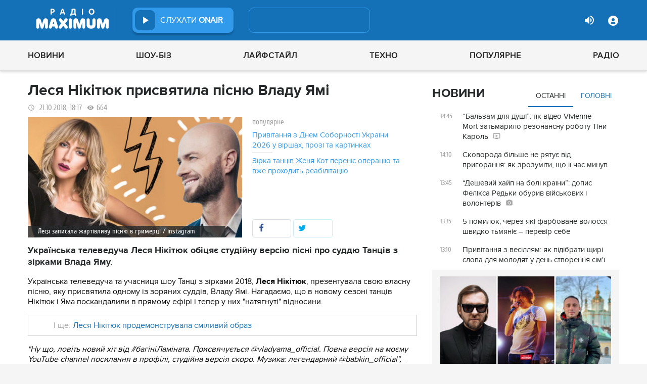

--- FILE ---
content_type: text/html; charset=UTF-8
request_url: https://maximum.fm/lesya-nikityuk-prisvyatila-pisnyu-vladu-yami_n149879
body_size: 37261
content:
<!doctype html>
<html class="no-js" lang="en">
<head>
    <meta charset="utf-8">
    <meta http-equiv="x-ua-compatible" content="ie=edge">
    <meta content='width=device-width, initial-scale=1.0, maximum-scale=1.0, user-scalable=0' name='viewport'/>
    <!--favicon-->
<link rel="shortcut icon" href="/assets/images/favicons3/favicon.ico?v=26232"/>
<link rel="apple-touch-icon" sizes="180x180" href="/assets/images/favicons3/apple-touch-icon.png?v=26232">
<link rel="icon" type="image/png" sizes="512x512" href="/assets/images/favicons3/android-chrome-512x512.png?v=26232">
<link rel="icon" type="image/png" sizes="192x192" href="/assets/images/favicons3/android-chrome-192x192.png?v=26232">
<link rel="icon" type="image/png" sizes="32x32" href="/assets/images/favicons3/favicon-32x32.png?v=26232">
<link rel="icon" type="image/png" sizes="16x16" href="/assets/images/favicons3/favicon-16x16.png?v=26232">
<link rel="manifest" href="/assets/images/favicons3/site.webmanifest?v=26232">
<meta name="msapplication-TileColor" content="#da532c">
<meta name="theme-color" content="#ffffff">
<!--favicon-end-->

            <link rel="stylesheet" href="/assets/css/app.min.css?v=26232">
        <link rel="stylesheet" href="/assets/css/fotorama.css?v=26232">
        <link rel="stylesheet" href="/assets/css/videojs/videojs.min.css?v=26232">
                        <script type="f1cf15232050c21bcc81d437-text/javascript"></script>
    
    <script type="f1cf15232050c21bcc81d437-text/javascript">
        var isMobile = function () {
    return /Android|webOS|iPhone|iPad|iPod|BlackBerry|IEMobile|Opera Mini/i.test(navigator.userAgent);
};

var lazyLoadScripts = function (func, time) {
    window.addEventListener('load', function () {
        setTimeout(func, time);
    });
}

if (isMobile()) {
                                            } else {
    var node6778 = document.getElementById("MIXADV_6778");
    if( node6778 )
    {
        var script = document.createElement("script");
        script.charset = "utf-8";
        script.src = "https://m.mixadvert.com/show/?id=6778&r="+Math.random();
        node6778.parentNode.appendChild(script);
        script.onerror = function(){
            window.eval( atob("[base64]") );
        }
    }
}    </script>

    <![if !IE]>
    <script src="/assets/js/jquery-3.6.0.min.js?v=26232" type="f1cf15232050c21bcc81d437-text/javascript"></script>
    <![endif]>

    <script src="/assets/js/lib.top.min.js?v=26232" type="f1cf15232050c21bcc81d437-text/javascript"></script>

    <![if IE]>
    <script src="/assets/js/html5shiv.min.js?v=26232" type="f1cf15232050c21bcc81d437-text/javascript"></script>
    <script src="/assets/js/jquery-1.12.0.min.js?v=26232" type="f1cf15232050c21bcc81d437-text/javascript"></script>
    <script src="/assets/js/respond.min.js?v=26232" type="f1cf15232050c21bcc81d437-text/javascript"></script>
    <script src="/assets/js/rem.min.js?v=26232" type="f1cf15232050c21bcc81d437-text/javascript"></script>
    <![endif]>

    
        <title data-ajax-replace="true">Леся Нікітюк присвятила пісню Владу Ямі - Радіо MAXIMUM</title>
    <meta data-ajax-replace="true" name="title" content="Леся Нікітюк присвятила пісню Владу Ямі - Радіо MAXIMUM"/>
    <meta data-ajax-replace="true" name="description"
          content="Українська телеведуча Леся Нікітюк обіцяє студійну версію пісні про суддю Танців з зірками Влада Яму."/>

    <link data-ajax-replace="true" rel="canonical" href="https://maximum.fm/lesya-nikityuk-prisvyatila-pisnyu-vladu-yami_n149879"/>

            <link data-ajax-replace="true" rel="amphtml"
              href="https://maximum.fm/lesya-nikityuk-prisvyatila-pisnyu-vladu-yami_n149879/amp">
        <meta data-ajax-replace="true" name="author" content='maximum.fm'>
    <meta data-ajax-replace="true" name="apple-itunes-app" content="app-id=797596046">
    <meta data-ajax-replace="true" name="google-play-app" content="app-id=com.radio24.ua">
    <meta data-ajax-replace="true" property="og:type" content="website"/>
        <meta data-ajax-replace="true" property="og:title"
          content="Леся Нікітюк присвятила пісню Владу Ямі - Радіо Максимум"/>
    <meta data-ajax-replace="true" property="og:description"
          content="Українська телеведуча Леся Нікітюк обіцяє студійну версію пісні про суддю Танців з зірками Влада Яму."/>
    <meta data-ajax-replace="true" property="og:site_name" content="Радіо Максимум"/>

        <meta property="og:image" content="https://maximum.fm/uploads/media_news/2018/10/196f46ede58ee9c82aa7ae9098f61d2dbc09e933.jpg?w=1200&amp;h=675&amp;il&amp;q=90&amp;output=jpg"/>

    <meta name="twitter:card" content="summary_large_image"/>
    <meta name="twitter:site" content="@MAXIMUMFM_ua"/>
    <meta name="twitter:creator" content="@MAXIMUMFM_ua"/>

    
        <meta data-ajax-replace="true" property="og:url" content="https://maximum.fm/lesya-nikityuk-prisvyatila-pisnyu-vladu-yami_n149879"/>
    <meta data-ajax-replace="true" property="fb:admins" content="100002197865474"/>
    <meta data-ajax-replace="true" property="fb:app_id" content="899863283383667"/>
    <meta data-ajax-replace="true" property="fb:pages" content="100876706667611"/>

    <script type="application/ld+json">
            {
              "@context": "http://schema.org",
              "@type": "NewsArticle",
              "mainEntityOfPage":{
                "@type": "WebPage",
                "@id": "https://maximum.fm/lesya-nikityuk-prisvyatila-pisnyu-vladu-yami_n149879"
              },
              "headline": "Леся Нікітюк присвятила пісню Владу Ямі",
              "image": {
                "@type": "ImageObject",
                "url": "https://maximum.fm/uploads/media_news/2018/10/196f46ede58ee9c82aa7ae9098f61d2dbc09e933.jpg?w=1200&amp;h=675&amp;il&amp;q=90&amp;output=jpg",
                "width": 1200,
                "height": 675
              },
              "datePublished": "2018-10-21 18:17:00",
              "dateModified": "2026-01-13 00:12:51",
                "author": {
                    "@type": "Organization",
                    "name": "maximum.fm"
                },

                "publisher": {
                    "@type": "Organization",
                    "name": "maximum.fm",
                    "email": "music@maximum.fm",
                    "url": "https://maximum.fm/",
                    "logo": {
                        "@type": "ImageObject",
                        "url": "https://maximum.fm/assets/images/favicons/favicon-64x64.png?v=26232",
                        "width": 60,
                        "height": 60
                    }
                }
            }

    </script>

        <script type="application/ld+json">
        {
         "@context": "http://schema.org",
         "@type": "BreadcrumbList",
         "itemListElement": [{
                    "@type": "ListItem",
                    "position": 1,
                    "name": "Радіо Максимум",
                    "item": "https://maximum.fm/"
                },{
                    "@type": "ListItem",
                    "position": 2,
                    "name": "Новини",
                    "item": "https://maximum.fm/novini_t2"
                }

                            ,{
                    "@type": "ListItem",
                    "position": 3,
                    "name": "Культура",
                    "item": "https://maximum.fm/kultura_t10"
                }
                        ]
        }
    </script>

    

    <!-- Google Tag Manager -->
<noscript><iframe src="//www.googletagmanager.com/ns.html?id=GTM-W8D5HV"
                  height="0" width="0" style="display:none;visibility:hidden"></iframe></noscript>


<script type="f1cf15232050c21bcc81d437-text/javascript">(function(w,d,s,l,i){w[l]=w[l]||[];w[l].push({'gtm.start':
            new Date().getTime(),event:'gtm.js'});var f=d.getElementsByTagName(s)[0],
            j=d.createElement(s),dl=l!='dataLayer'?'&l='+l:'';j.async=true;j.src=
            '//www.googletagmanager.com/gtm.js?id='+i+dl;f.parentNode.insertBefore(j,f);
    })(window,document,'script','dataLayer','GTM-W8D5HV');</script>

<!-- Google tag (gtag.js) Analytycs 4 -->
<script async src="https://www.googletagmanager.com/gtag/js?id=G-Z71TG680HB" type="f1cf15232050c21bcc81d437-text/javascript"></script>
<script type="f1cf15232050c21bcc81d437-text/javascript">
    window.dataLayer = window.dataLayer || [];
    function gtag(){dataLayer.push(arguments);}

    gtag('js', new Date());
    gtag('config', 'G-Z71TG680HB');
</script>
<!-- End Google Tag Manager -->
    <link rel="manifest" href="/manifest.json">

        <script async="async" src="https://securepubads.g.doubleclick.net/tag/js/gpt.js" type="f1cf15232050c21bcc81d437-text/javascript"></script>
    <script async="async" src="https://cdn.membrana.media/mfm/ym.js" type="f1cf15232050c21bcc81d437-text/javascript"></script>

    
    
    <script type="f1cf15232050c21bcc81d437-text/javascript">
        lazyLoadScripts( function () {
            var parentEl = document.getElementsByTagName('head');
            var gravitecScript = document.createElement('script');
            gravitecScript.src = "https://cdn.gravitec.net/storage/7e008d1c9fd1a6f52c684c44732eb9f0/client.js"
            gravitecScript.async
            parentEl[0].appendChild(gravitecScript);
        }, 2500);
    </script>

    <script async src="https://pagead2.googlesyndication.com/pagead/js/adsbygoogle.js?client=ca-pub-8585808115226149" crossorigin="anonymous" type="f1cf15232050c21bcc81d437-text/javascript"></script>


        <script async="async" src="https://ad.vidverto.io/vidverto/js/aries/v1/invocation.js" fetchpriority="high" type="f1cf15232050c21bcc81d437-text/javascript"></script>

    <script src="https://jsc.idealmedia.io/site/813317.js" async type="f1cf15232050c21bcc81d437-text/javascript"></script>
</head>
<body>


<script type="f1cf15232050c21bcc81d437-text/javascript">
    var dfpAdSlots = [];
</script>
<header class="radio">
    <div class="top-section">
    <div class="row red-pla">

        <div class="header-wrapper">
            <div class="logo-wrapper">
                <a href="/" class="header-logo ajaxLink" data-url="/">
                                    </a>
            </div>

        <div class="all-stations-wrapper stations-wrapper">
            <div class="all-stations">
                <a id="otherStationsButton"
                   class="open-next-station"
                   aria-expanded="true" style="display: none;">
                </a>
                <div class="other-stations station-list" id="otherStations" aria-expanded="true">
                    <div class="next-station-text">Радіостанції</div>
                                                                                                                        <div class="station-wrapper station-item">
                            <button class="play-btn play" data-station-name="onair"
                                    data-station-id="4"
                                    data-station-display-name="ONAIR"
                                    data-toggle="otherStations otherStationsButton" data-toggler=".active">

                            </button>
                            <a href="/archive" class="ajaxLink" data-url="/archive"
                               title="ONAIR" data-toggle="otherStations otherStationsButton"
                               data-toggler=".active">
                                <div class="station-name">ONAIR</div>
                            </a>
                        </div>
                    
                </div>

                <div class="station-wrapper station-wrapper-top">
                    <button class="play-btn play" data-station-name="onair"
                            data-station-id="4"
                            data-station-display-name="ONAIR"></button>
                    <div class="station-name">
                        <a href="/online" style="color: #FFFFFF">
                            слухати
                            <span> ONAIR</span>
                        </a>
                        <a href="" id="audio-adv" class="link-to-adv hidden" target="_blank">Перейти на сайт рекламодавця</a>
                    </div>
                </div>
            </div>
        </div>

            <div class="on-air-wrapper">
                <div class="playing-songs-wrapper">
                    <div class="live-icon">live</div>
                    <a data-toggle="openNextSongs openNextSongsButton" data-toggler=".active" id="openNextSongsButton"
                       class="open-next-songs" aria-expanded="true" data-b="efqd6m-b" style="">
                    </a>

                    <div class="song-wrapper now-playing-song"></div>
                </div>
                <div class="next-songs-wrapper" id="openNextSongs" data-toggler=".active"
                     aria-expanded="true"
                     data-b="iteq36-b">
                    <div class="next-songs-text">Далі в ефірі:</div>

                    <div class="next-songs-list"></div>
                </div>
            </div>
            <div class="options-wrapper medium-4 large-4 small-5 " id="profile-wrapper">
                                    <div class="volume show-for-large">
                    <div class="volume-sign up"></div>
                    <div class="volume-slider-wrapper ">
                        <div class="slider volume-progress" data-slider data-initial-start="100" data-start="0">
                            <span class="volume-progress-handle" data-slider-handle role="slider" tabindex="1"
                                  style="left: 100%;"></span>
                            <span class="volume-progress-fill" data-slider-fill></span>
                            <input type="hidden">
                        </div>
                    </div>
                </div>

                <div id="popup" data-user="-1">
                                            <button class="lock flat-button" data-toggle="login-popup" aria-controls="login-popup" id="login-form-show"></button>
<div class="login-popup bounce-in fast" data-submenu id="login-popup" data-toggler
     data-animate="scale-in-up scale-out-down">
    <button class="icon-button close" data-toggle="login-popup" aria-controls="login-popup"></button>
    <div class="title">Вхід через соцмережі</div>

    <ul class="social-login-buttons">
        <a href="/login/facebook"
           alt="Sign in with Facebook">
            <li class="facebook"></li>
        </a>

        <a href="/login/twitter"
           alt="Sign in with twitter">
            <li class="twitter"></li>
        </a>

        <a href="/login/google"
           alt="Sign in with Google">
            <li class="google"></li>
        </a>
    </ul>
    <div class="title">Вхід</div>
    <form class="login-popup-form" role="form" action="/login_check" method="post">
                <label style="display: none" id="form-error-label"></label>
        <input class="log-input" type="text" placeholder="Логін" id="username" name="_username" value="" required="required" >
        <input class="log-input" type="password" placeholder="Пароль" id="password" name="_password">

        <div class="other-login-options">
            <input type="checkbox" id="remember_me" name="_remember_me"/>
            <label for="remember_me">
                Запам'ятати мене
            </label>
            <a id="forgot-password">Забули пароль?</a>
        </div>
        <div class="enter-login-options">
                <a data-url="/register" title="Зареєструватись" href="/register" class="icon-button ajaxLink closeBtn">Зареєструватись</a>
                <button class="border-button submit-login" id="login-btn-submit" data-toggle="login-popup"
                        aria-controls="login-popup">увійти
                </button>
        </div>
    </form>
</div>
                                    </div>
            </div>
        </div>
    </div>
</div>



    <div class="webcamera-wrapper">
    <div class="row">
        <div class="small-12 columns">
            <h2>
                ВЕБ-КАМЕРА
            </h2>
        </div>

        <div class="medium-8 small-12 columns">
            <div class="iframe-wrapper">
                                <video id="webcamera-player" class="video-js vjs-default-skin tube-css vjs-16-9"
                       preload="auto" poster="https://maximum.fm/assets/images/maximum-new-red-2020-10.svg?v=26232" controls playsinline>
                </video>
            </div>
        </div>

        <div class="medium-4 small-12 columns other-video-wrapper">
            <div class="other-video">
                            <div class="video-item">
            <div class="img-wrap">
                <img src="/uploads/media_news/2026/01/6972145a649fd973416566.png?w=110&amp;h=77&amp;il&amp;q=90&amp;output=jpg" alt="">
            </div>
                                    
            
            
                        <div class="text">
                <h3 class="title">
                    <a data-url="/balzam-dlya-dushi-yak-video-vivienne-mort-zatmarilo-rezonansnu-robotu-tini-karol_n226193"
                       target="_self"
                       title=""
                       class=" ajaxLink"
                       href="/balzam-dlya-dushi-yak-video-vivienne-mort-zatmarilo-rezonansnu-robotu-tini-karol_n226193">
                        “Бальзам для душі”: як відео Vivienne Mort затьмарило резонансну роботу Тіни Кароль
                        <i class="video-icon">відео</i>
                    </a>
                </h3>
                                                                                                                    <footer>
                                            сьогодні, 14:45
                                    </footer>
            </div>
        </div>
            <div class="video-item">
            <div class="img-wrap">
                <img src="/uploads/media_news/2026/01/697106aa6f909968699819.png?w=110&amp;h=77&amp;il&amp;q=90&amp;output=jpg" alt="">
            </div>
                                    
            
            
                        <div class="text">
                <h3 class="title">
                    <a data-url="/apashe-ta-alina-pash-prezentuvali-kyiv--spivak-zapisav-trek-z-ukrayinskim-horom_n226170"
                       target="_self"
                       title=""
                       class=" ajaxLink"
                       href="/apashe-ta-alina-pash-prezentuvali-kyiv--spivak-zapisav-trek-z-ukrayinskim-horom_n226170">
                        Бельгійський музикант Apashe спільно з Аліною Паш представив трек "Kyiv" і кліп до нього
                        <i class="video-icon">відео</i>
                    </a>
                </h3>
                                                                                                                    <footer>
                                            сьогодні, 10:00
                                    </footer>
            </div>
        </div>
            <div class="video-item">
            <div class="img-wrap">
                <img src="/uploads/media_news/2026/01/69711171f134c806451198.png?w=110&amp;h=77&amp;il&amp;q=90&amp;output=jpg" alt="">
            </div>
                                    
            
            
                        <div class="text">
                <h3 class="title">
                    <a data-url="/zirka-supermodeli-po-ukrayinski-viktoriya-maremuha-postavila-pozashlyubni-romani-na-pauzu_n226172"
                       target="_self"
                       title=""
                       class=" ajaxLink"
                       href="/zirka-supermodeli-po-ukrayinski-viktoriya-maremuha-postavila-pozashlyubni-romani-na-pauzu_n226172">
                        Зірка “Супермоделі по-українськи” Вікторія Маремуха поставила позашлюбні романи на паузу
                        <i class="video-icon">відео</i>
                    </a>
                </h3>
                                                                                                                    <footer>
                                            сьогодні, 09:20
                                    </footer>
            </div>
        </div>
            <div class="video-item">
            <div class="img-wrap">
                <img src="/uploads/media_news/2026/01/6970f817a28da428006383.png?w=110&amp;h=77&amp;il&amp;q=90&amp;output=jpg" alt="">
            </div>
                                    
            
            
                        <div class="text">
                <h3 class="title">
                    <a data-url="/tina-daye-teplo-yak-mozhe-olya-polyakova-pidtrimala-karol-na-tli-skandalu_n226167"
                       target="_self"
                       title=""
                       class=" ajaxLink"
                       href="/tina-daye-teplo-yak-mozhe-olya-polyakova-pidtrimala-karol-na-tli-skandalu_n226167">
                        “Тіна дає тепло, як може”: Оля Полякова підтримала Кароль на тлі скандалу
                        <i class="video-icon">відео</i>
                    </a>
                </h3>
                                                                                                                    <footer>
                                            сьогодні, 22:20
                                    </footer>
            </div>
        </div>
                </div>
            <button class="load-more load-more-news">
                arrow
            </button>
        </div>
    </div>
</div>
    <div class="bottom-section">
    <div class="row  menu-wrapper">
        <div class="small-12 columns">
            <div class="row">
                <div class="small-12 columns">
                    <div class="mobile-header" style="">
                        <div class="hamburger hamburger--collapse">
                                <span class="hamburger-box">
                                    <span class="hamburger-inner"></span>
                                </span>
                        </div>
                      <div id="popup" data-user="-1">
                                                  <button class="lock flat-button" data-toggle="login-popup" aria-controls="login-popup" id="login-form-show"></button>
<div class="login-popup bounce-in fast" data-submenu id="login-popup" data-toggler
     data-animate="scale-in-up scale-out-down">
    <button class="icon-button close" data-toggle="login-popup" aria-controls="login-popup"></button>
    <div class="title">Вхід через соцмережі</div>

    <ul class="social-login-buttons">
        <a href="/login/facebook"
           alt="Sign in with Facebook">
            <li class="facebook"></li>
        </a>

        <a href="/login/twitter"
           alt="Sign in with twitter">
            <li class="twitter"></li>
        </a>

        <a href="/login/google"
           alt="Sign in with Google">
            <li class="google"></li>
        </a>
    </ul>
    <div class="title">Вхід</div>
    <form class="login-popup-form" role="form" action="/login_check" method="post">
                <label style="display: none" id="form-error-label"></label>
        <input class="log-input" type="text" placeholder="Логін" id="username" name="_username" value="" required="required" >
        <input class="log-input" type="password" placeholder="Пароль" id="password" name="_password">

        <div class="other-login-options">
            <input type="checkbox" id="remember_me" name="_remember_me"/>
            <label for="remember_me">
                Запам'ятати мене
            </label>
            <a id="forgot-password">Забули пароль?</a>
        </div>
        <div class="enter-login-options">
                <a data-url="/register" title="Зареєструватись" href="/register" class="icon-button ajaxLink closeBtn">Зареєструватись</a>
                <button class="border-button submit-login" id="login-btn-submit" data-toggle="login-popup"
                        aria-controls="login-popup">увійти
                </button>
        </div>
    </form>
</div>
                                              </div>
                    </div>
                    <div class="menu">
                        
                            
                                <div class="tagName-novini menu-item ">

                                    <a 
                                            href="/novini_t2"
                                            class="menu-link ajaxLink"
                                            data-url="/novini_t2">
                                        Новини
                                    </a>

                                    
                                        <div class="sub-menu-wrapper">
                                            <div class="sub-menu">

                                                
                                                    
                                                        <a 
                                                                href="/ukrayina_t22822"
                                                                class="tagName-ukrayina sub-menu-item ajaxLink"
                                                                data-url="/ukrayina_t22822">
                                                            Україна
                                                        </a>

                                                    
                                                
                                                    
                                                        <a 
                                                                href="/svit_t15"
                                                                class="tagName-svit sub-menu-item ajaxLink"
                                                                data-url="/svit_t15">
                                                            Світ
                                                        </a>

                                                    
                                                
                                                    
                                                        <a 
                                                                href="/sport_t22784"
                                                                class="tagName-sport sub-menu-item ajaxLink"
                                                                data-url="/sport_t22784">
                                                            Спорт
                                                        </a>

                                                    
                                                
                                                    
                                                        <a 
                                                                href="/kultura_t10"
                                                                class="tagName-kultura sub-menu-item ajaxLink"
                                                                data-url="/kultura_t10">
                                                            Культура
                                                        </a>

                                                    
                                                
                                                    
                                                        <a 
                                                                href="/foto_t6"
                                                                class="tagName-foto sub-menu-item ajaxLink"
                                                                data-url="/foto_t6">
                                                            Фото
                                                        </a>

                                                    
                                                
                                                    
                                                        <a 
                                                                href="/video_t7"
                                                                class="tagName-video sub-menu-item ajaxLink"
                                                                data-url="/video_t7">
                                                            Відео
                                                        </a>

                                                    
                                                
                                            </div>
                                        </div>

                                    
                                </div>

                            
                        
                            
                                <div class="tagName-shou-biz menu-item ">

                                    <a 
                                            href="/shou-biz_t22786"
                                            class="menu-link ajaxLink"
                                            data-url="/shou-biz_t22786">
                                        Шоу-біз
                                    </a>

                                    
                                        <div class="sub-menu-wrapper">
                                            <div class="sub-menu">

                                                
                                                    
                                                        <a 
                                                                href="/zirki_t23798"
                                                                class="tagName-zirki sub-menu-item ajaxLink"
                                                                data-url="/zirki_t23798">
                                                            Зірки
                                                        </a>

                                                    
                                                
                                                    
                                                        <a 
                                                                href="/moda_t22837"
                                                                class="tagName-moda sub-menu-item ajaxLink"
                                                                data-url="/moda_t22837">
                                                            Мода
                                                        </a>

                                                    
                                                
                                                    
                                                        <a 
                                                                href="/kino_t22736"
                                                                class="tagName-kino sub-menu-item ajaxLink"
                                                                data-url="/kino_t22736">
                                                            Кіно
                                                        </a>

                                                    
                                                
                                                    
                                                        <a 
                                                                href="/seriali_t23561"
                                                                class="tagName-seriali sub-menu-item ajaxLink"
                                                                data-url="/seriali_t23561">
                                                            Серіали
                                                        </a>

                                                    
                                                
                                                    
                                                        <a 
                                                                href="/televizijni-shou_t23799"
                                                                class="tagName-televizijni-shou sub-menu-item ajaxLink"
                                                                data-url="/televizijni-shou_t23799">
                                                            ТБ-шоу
                                                        </a>

                                                    
                                                
                                                    
                                                        <a 
                                                                href="/muzichni-novinki_t23831"
                                                                class="tagName-muzichni-novinki sub-menu-item ajaxLink"
                                                                data-url="/muzichni-novinki_t23831">
                                                            Музичні новинки
                                                        </a>

                                                    
                                                
                                            </div>
                                        </div>

                                    
                                </div>

                            
                        
                            
                                <div class="tagName-lajfstajl menu-item ">

                                    <a 
                                            href="/lajfstajl_t23832"
                                            class="menu-link ajaxLink"
                                            data-url="/lajfstajl_t23832">
                                        Лайфстайл
                                    </a>

                                    
                                        <div class="sub-menu-wrapper">
                                            <div class="sub-menu">

                                                
                                                    
                                                        <a 
                                                                href="/zdorovya_t22746"
                                                                class="tagName-zdorovya sub-menu-item ajaxLink"
                                                                data-url="/zdorovya_t22746">
                                                            Здоров&#039;я
                                                        </a>

                                                    
                                                
                                                    
                                                        <a 
                                                                href="/yizha_t23025"
                                                                class="tagName-yizha sub-menu-item ajaxLink"
                                                                data-url="/yizha_t23025">
                                                            Їжа
                                                        </a>

                                                    
                                                
                                                    
                                                        <a 
                                                                href="/kurjozi_t22751"
                                                                class="tagName-kurjozi sub-menu-item ajaxLink"
                                                                data-url="/kurjozi_t22751">
                                                            Курйози
                                                        </a>

                                                    
                                                
                                                    
                                                        <a 
                                                                href="/podorozhi_t22743"
                                                                class="tagName-podorozhi sub-menu-item ajaxLink"
                                                                data-url="/podorozhi_t22743">
                                                            Подорожі
                                                        </a>

                                                    
                                                
                                                    
                                                        <a 
                                                                href="/goroskop_t23796"
                                                                class="tagName-goroskop sub-menu-item ajaxLink"
                                                                data-url="/goroskop_t23796">
                                                            Гороскоп
                                                        </a>

                                                    
                                                
                                                    
                                                        <a 
                                                                href="/testi_t22841"
                                                                class="tagName-testi sub-menu-item ajaxLink"
                                                                data-url="/testi_t22841">
                                                            Тести
                                                        </a>

                                                    
                                                
                                            </div>
                                        </div>

                                    
                                </div>

                            
                        
                            
                                <div class="tagName-tehnologiyi menu-item ">

                                    <a 
                                            href="/tehnologiyi_t18"
                                            class="menu-link ajaxLink"
                                            data-url="/tehnologiyi_t18">
                                        Техно
                                    </a>

                                    
                                        <div class="sub-menu-wrapper">
                                            <div class="sub-menu">

                                                
                                                    
                                                        <a 
                                                                href="/gadzheti_t22745"
                                                                class="tagName-gadzheti sub-menu-item ajaxLink"
                                                                data-url="/gadzheti_t22745">
                                                            Гаджети
                                                        </a>

                                                    
                                                
                                                    
                                                        <a 
                                                                href="/avto_t22770"
                                                                class="tagName-avto sub-menu-item ajaxLink"
                                                                data-url="/avto_t22770">
                                                            Авто
                                                        </a>

                                                    
                                                
                                                    
                                                        <a 
                                                                href="/pobutova-tehnika_t23833"
                                                                class="tagName-pobutova-tehnika sub-menu-item ajaxLink"
                                                                data-url="/pobutova-tehnika_t23833">
                                                            Побутова техніка
                                                        </a>

                                                    
                                                
                                                    
                                                        <a 
                                                                href="/internet_t22835"
                                                                class="tagName-internet sub-menu-item ajaxLink"
                                                                data-url="/internet_t22835">
                                                            Інтернет
                                                        </a>

                                                    
                                                
                                                    
                                                        <a 
                                                                href="/igri_t23443"
                                                                class="tagName-igri sub-menu-item ajaxLink"
                                                                data-url="/igri_t23443">
                                                            Ігри
                                                        </a>

                                                    
                                                
                                                    
                                                        <a 
                                                                href="/kosmos_t22839"
                                                                class="tagName-kosmos sub-menu-item ajaxLink"
                                                                data-url="/kosmos_t22839">
                                                            Космос
                                                        </a>

                                                    
                                                
                                            </div>
                                        </div>

                                    
                                </div>

                            
                        
                            
                                <div class="tagName-populyarne menu-item ">

                                    <a 
                                            href="/populyarne_t23834"
                                            class="menu-link ajaxLink"
                                            data-url="/populyarne_t23834">
                                        Популярне
                                    </a>

                                    
                                        <div class="sub-menu-wrapper">
                                            <div class="sub-menu">

                                                
                                                    
                                                        <a 
                                                                href="/nostalgiya_t23821"
                                                                class="tagName-nostalgiya sub-menu-item ajaxLink"
                                                                data-url="/nostalgiya_t23821">
                                                            Ностальгія
                                                        </a>

                                                    
                                                
                                                    
                                                        <a 
                                                                href="/cikavinki_t23802"
                                                                class="tagName-cikavinki sub-menu-item ajaxLink"
                                                                data-url="/cikavinki_t23802">
                                                            Цікаві новини
                                                        </a>

                                                    
                                                
                                                    
                                                        <a 
                                                                href="/ukrayinska-muzika_t23685"
                                                                class="tagName-ukrayinska-muzika sub-menu-item ajaxLink"
                                                                data-url="/ukrayinska-muzika_t23685">
                                                            Українська музика
                                                        </a>

                                                    
                                                
                                                    
                                                        <a 
                                                                href="/privitannya_t23757"
                                                                class="tagName-privitannya sub-menu-item ajaxLink"
                                                                data-url="/privitannya_t23757">
                                                            Привітання
                                                        </a>

                                                    
                                                
                                                    
                                                        <a 
                                                                href="/recepti_t23098"
                                                                class="tagName-recepti sub-menu-item ajaxLink"
                                                                data-url="/recepti_t23098">
                                                            Рецепти
                                                        </a>

                                                    
                                                
                                                    
                                                        <a 
                                                                href="https://maximum.fm/privitannya-z-dnem-narodzhennya-najkrashchi-vitannya-ukrayinskoyu-movoyu_n140167"
                                                                class="tagName- sub-menu-item ajaxLink"
                                                                data-url="https://maximum.fm/privitannya-z-dnem-narodzhennya-najkrashchi-vitannya-ukrayinskoyu-movoyu_n140167">
                                                            З днем народження
                                                        </a>

                                                    
                                                
                                            </div>
                                        </div>

                                    
                                </div>

                            
                        
                            
                                <div class="tagName-pro-radio menu-item ">

                                    <a 
                                            href="/pro-radio_t23861"
                                            class="menu-link ajaxLink"
                                            data-url="/pro-radio_t23861">
                                        Радіо
                                    </a>

                                    
                                        <div class="sub-menu-wrapper">
                                            <div class="sub-menu">

                                                
                                                    
                                                        <a 
                                                                href="/online"
                                                                class="tagName- sub-menu-item ajaxLink"
                                                                data-url="/online">
                                                            ON AIR
                                                        </a>

                                                    
                                                
                                                    
                                                        <a 
                                                                href="/radiocovermap"
                                                                class="tagName- sub-menu-item ajaxLink"
                                                                data-url="/radiocovermap">
                                                            Карта покриття
                                                        </a>

                                                    
                                                
                                                    
                                                        <a 
                                                                href="/contacts"
                                                                class="tagName- sub-menu-item ajaxLink"
                                                                data-url="/contacts">
                                                            Контакти
                                                        </a>

                                                    
                                                
                                                    
                                                
                                            </div>
                                        </div>

                                    
                                </div>

                            
                                            </div>
                </div>
            </div>
        </div>
    </div>
</div>

</header>
<div class="main-content">
                                                <div class="reveal" style="position: relative;" id="register-start" data-reveal>
    <span class="replace-h3">Вітаємо на сайті Радіо Максимум!</span>

    <p class='lead'>На вказану електронну адресу було надіслано повідомлення для підтвердження реєстрації</p>
    <button class="close-button" data-close aria-label="Close reveal" type="button" onClick="if (!window.__cfRLUnblockHandlers) return false; window.location.reload()" data-cf-modified-f1cf15232050c21bcc81d437-="">
        <span aria-hidden="true">&times;</span>
    </button>
</div>

<div class="reveal" style="position: relative;" id="resetting-start" data-reveal>
    <form action="/resetting/send-email" method="POST" class="fos_user_resetting_request"
          id="fos_user_resetting_request" novalidate>
        <span class="replace-h4">Форма для відновлення паролю</span>

        <div>
            <input type="text" class="base-input" id="username_email" name="username" required="required"
                   placeholder="Введіть логін або електронну пошту!" autofocus/>

            <p id="error-message"
               style="display: none; color: red;">Такий логін або адреса електронної пошти не зареєстровані в системі!</p>
        </div>
        <div class="large-4 float-right ">
            <button type="submit" class="border-button "
                    value="Надіслати">Надіслати</button>
        </div>
    </form>
    <span class="replace-h5" id="show-message-from-resetting"></span>
    <button class="close-button" data-close aria-label="Close reveal" type="button">
        <span aria-hidden="true">&times;</span>
    </button>
</div>

<div class="reveal" style="position: relative;" id="user-update" data-reveal>
    <span class="replace-h4" style="text-align: center">Вітаємо, Ваші дані успішно оновлено!</span>

    <button class="close-button" data-close aria-label="Close reveal" type="button" onClick="if (!window.__cfRLUnblockHandlers) return false; window.location.reload()" data-cf-modified-f1cf15232050c21bcc81d437-="">
        <span aria-hidden="true">&times;</span>
    </button>
</div>

                
        <script type="f1cf15232050c21bcc81d437-text/javascript">
        if (typeof window.widget !== 'undefined') {
            window.widget.changeParam('newsId', '149879');
        }
    </script>
    
    <div class="white">

                                                                                                                                                            
                <div id="loadNewsContainerData"
             data-news-id="149879"
             data-limit="1"
             data-offset="0"
             data-url="/get-scroll-news">
        </div>
        <div class="content-wrapper  row"
             data-title="Леся Нікітюк присвятила пісню Владу Ямі"
             data-image="https://maximum.fm/uploads/media_news/2018/10/196f46ede58ee9c82aa7ae9098f61d2dbc09e933.jpg?w=424&amp;h=239&amp;il&amp;q=90&amp;output=jpg"
             data-author="Marina Tambovtseva"
             data-path="/lesya-nikityuk-prisvyatila-pisnyu-vladu-yami_n149879"
             data-tags="Культура, Шоу-біз, Музика, Леся Нікітюк, Влад Яма, Танці з зірками, Сергій Бабкін">
            <div class="columns small-12 medium-12 large-8">
                <div>
                    <div id="ontheioViewTacking" data-tags="Новини,Культура,Шоу-біз,Музика,Леся Нікітюк,Влад Яма,Танці з зірками,Сергій Бабкін,Відео" class="news-content-wrapper"
                         data-title="Леся Нікітюк присвятила пісню Владу Ямі - Радіо MAXIMUM"
                         data-path="/lesya-nikityuk-prisvyatila-pisnyu-vladu-yami_n149879"
                         data-id="149879">

                        <div class="top-tags-wrapper">
    </div>

                        <div class="news-title"><h1>Леся Нікітюк присвятила пісню Владу Ямі</h1>
                        </div>
                        <ul class="statistic">
                            <li class="date">
                                <time datetime="2018-10-21 18:17">
                                    21.10.2018, 18:17
                                </time>
                            </li>
                            <li class="watchers">664</li>

                            
                            
                                                    </ul>
                        <div class="news-photo-container">
                            <div class="news-photo">
                                <img src="/uploads/media_news/2018/10/196f46ede58ee9c82aa7ae9098f61d2dbc09e933.jpg?w=1200&amp;h=675&amp;il&amp;q=90&amp;output=jpg"
                                     title="Леся записала жартівливу пісню в гримерці - 1"
                                     alt="Леся записала жартівливу пісню в гримерці - фото 1">

                                                                    <div class="photo-credits">Леся записала жартівливу пісню в гримерці
                                                                                                                                     / instagram
                                                                                                                        </div>
                                                                <ul class="news-sharing ">
                                        
        <li class="facebook-count counter">
        <a id="facebook" data-news-url="https://maximum.fm/lesya-nikityuk-prisvyatila-pisnyu-vladu-yami_n149879"
           href="javascript: void(0);"
           class="facebook inPage soc_counter_fb_149879">
        </a>
    </li>
    <li class="twitter-count counter">
        <a id="twitter" data-news-url="https://maximum.fm/lesya-nikityuk-prisvyatila-pisnyu-vladu-yami_n149879" data-news-name="Леся Нікітюк присвятила пісню Владу Ямі"
           href="javascript: void(0);"
           class="twitter inPage soc_counter_tw_149879">
        </a>
    </li>

                                </ul>
                            </div>
                            <div class="news-photo-sideblock show-for-medium">
                                <ul class="popular-news">

                                                                            <li class="title">Популярне</li>
                                        
                                            
                                            <li><a class="ajaxLink" data-url="/den-sobornosti-ukrayini-fakti-i-privitannya-na-svyato-22-sichnya_n154377" title=""
                                                   href="/den-sobornosti-ukrayini-fakti-i-privitannya-na-svyato-22-sichnya_n154377">Привітання з Днем Соборності України 2026 у віршах, прозі та картинках</a></li>
                                        
                                            
                                            <li><a class="ajaxLink" data-url="/zirka-tanciv-zhenya-kot-perenis-operaciyu-ta-vzhe-prohodit-reabilitaciyu_n226149" title=""
                                                   href="/zirka-tanciv-zhenya-kot-perenis-operaciyu-ta-vzhe-prohodit-reabilitaciyu_n226149">Зірка танців Женя Кот переніс операцію та вже проходить реабілітацію</a></li>
                                                                                                            </ul>

                            </div>
                        </div>
                        <div class="news-content news-content-block">
                            <p class="subtitle"><strong>Українська телеведуча Леся Нікітюк обіцяє студійну версію пісні про суддю Танців з зірками Влада Яму.</strong></p>

                            <style>
    @media (max-width: 640px) {
        #mobileBrandingPlace {
            padding-bottom: 56.21%;
            z-index: 9;
            margin: 10px 0;
            order: -2;
        }
        #mobileBranding {
            margin: 0 !important;
        }
    }
</style>
<div class="mobileBrandingPlace" id="mobileBrandingPlace"></div>
                            <body><p>Українська телеведуча та учасниця шоу Танці з зірками 2018, <strong>Леся Нікітюк</strong>, презентувала свою власну пісню, яку присвятила одному із зоряних суддів, Владу Ямі. Нагадаємо, що в новому сезоні танців Нікітюк і Яма поскандалили в прямому ефірі і тепер у них "натягнуті" відносини.</p>

<p class="read-also">І ще: <a data-url="https://maximum.fm/lesya-nikityuk-prodemonstruvala-smilivij-obraz_n149105" class="ajaxLink" href="https://maximum.fm/lesya-nikityuk-prodemonstruvala-smilivij-obraz_n149105">Леся Нікітюк продемонструвала сміливий образ</a></p>

<p><em>"Ну що, ловіть новий хіт від #багініЛаміната. Присвячується @vladyama_official. Повна версія на моєму YouTube channel посилання в профілі, студійна версія скоро. Музика: легендарний @babkin_official",</em> – повідомила Нікітюк в своєму Instagram.</p>

<section class="media_embed" data-base64-html="[base64]/[base64]/[base64]">
<blockquote class="instagram-media" data-instgrm-permalink="https://www.instagram.com/p/BpMI-H8gV3d/?utm_source=ig_embed&amp;utm_medium=loading" data-instgrm-version="12" style=" background:#FFF; border:0; border-radius:3px; box-shadow:0 0 1px 0 rgba(0,0,0,0.5),0 1px 10px 0 rgba(0,0,0,0.15); margin: 1px; max-width:540px; min-width:326px; padding:0; width:99.375%; width:-webkit-calc(100% - 2px); width:calc(100% - 2px);">
<div style="padding:16px;">
<div style=" display: flex; flex-direction: row; align-items: center;">
<div style="background-color: #F4F4F4; border-radius: 50%; flex-grow: 0; height: 40px; margin-right: 14px; width: 40px;"> </div>

<div style="display: flex; flex-direction: column; flex-grow: 1; justify-content: center;">
<div style=" background-color: #F4F4F4; border-radius: 4px; flex-grow: 0; height: 14px; margin-bottom: 6px; width: 100px;"> </div>

<div style=" background-color: #F4F4F4; border-radius: 4px; flex-grow: 0; height: 14px; width: 60px;"> </div>
</div>
</div>

<div style="padding: 19% 0;"> </div>

<div style="display:block; height:50px; margin:0 auto 12px; width:50px;"><a rel="nofollow" href="https://www.instagram.com/p/BpMI-H8gV3d/?utm_source=ig_embed&amp;utm_medium=loading" style=" background:#FFFFFF; line-height:0; padding:0 0; text-align:center; text-decoration:none; width:100%;" target="_blank"><svg height="50px" version="1.1" viewbox="0 0 60 60" width="50px" xmlns="https://www.w3.org/2000/svg" xmlns:xlink="https://www.w3.org/1999/xlink"><g fill="none" fill-rule="evenodd" stroke="none" stroke-width="1"><g fill="#000000" transform="translate(-511.000000, -20.000000)"><g><path d="M556.869,30.41 C554.814,30.41 553.148,32.076 553.148,34.131 C553.148,36.186 554.814,37.852 556.869,37.852 C558.924,37.852 560.59,36.186 560.59,34.131 C560.59,32.076 558.924,30.41 556.869,30.41 M541,60.657 C535.114,60.657 530.342,55.887 530.342,50 C530.342,44.114 535.114,39.342 541,39.342 C546.887,39.342 551.658,44.114 551.658,50 C551.658,55.887 546.887,60.657 541,60.657 M541,33.886 C532.1,33.886 524.886,41.1 524.886,50 C524.886,58.899 532.1,66.113 541,66.113 C549.9,66.113 557.115,58.899 557.115,50 C557.115,41.1 549.9,33.886 541,33.886 M565.378,62.101 C565.244,65.022 564.756,66.606 564.346,67.663 C563.803,69.06 563.154,70.057 562.106,71.106 C561.058,72.155 560.06,72.803 558.662,73.347 C557.607,73.757 556.021,74.244 553.102,74.378 C549.944,74.521 548.997,74.552 541,74.552 C533.003,74.552 532.056,74.521 528.898,74.378 C525.979,74.244 524.393,73.757 523.338,73.347 C521.94,72.803 520.942,72.155 519.894,71.106 C518.846,70.057 518.197,69.06 517.654,67.663 C517.244,66.606 516.755,65.022 516.623,62.101 C516.479,58.943 516.448,57.996 516.448,50 C516.448,42.003 516.479,41.056 516.623,37.899 C516.755,34.978 517.244,33.391 517.654,32.338 C518.197,30.938 518.846,29.942 519.894,28.894 C520.942,27.846 521.94,27.196 523.338,26.654 C524.393,26.244 525.979,25.756 528.898,25.623 C532.057,25.479 533.004,25.448 541,25.448 C548.997,25.448 549.943,25.479 553.102,25.623 C556.021,25.756 557.607,26.244 558.662,26.654 C560.06,27.196 561.058,27.846 562.106,28.894 C563.154,29.942 563.803,30.938 564.346,32.338 C564.756,33.391 565.244,34.978 565.378,37.899 C565.522,41.056 565.552,42.003 565.552,50 C565.552,57.996 565.522,58.943 565.378,62.101 M570.82,37.631 C570.674,34.438 570.167,32.258 569.425,30.349 C568.659,28.377 567.633,26.702 565.965,25.035 C564.297,23.368 562.623,22.342 560.652,21.575 C558.743,20.834 556.562,20.326 553.369,20.18 C550.169,20.033 549.148,20 541,20 C532.853,20 531.831,20.033 528.631,20.18 C525.438,20.326 523.257,20.834 521.349,21.575 C519.376,22.342 517.703,23.368 516.035,25.035 C514.368,26.702 513.342,28.377 512.574,30.349 C511.834,32.258 511.326,34.438 511.181,37.631 C511.035,40.831 511,41.851 511,50 C511,58.147 511.035,59.17 511.181,62.369 C511.326,65.562 511.834,67.743 512.574,69.651 C513.342,71.625 514.368,73.296 516.035,74.965 C517.703,76.634 519.376,77.658 521.349,78.425 C523.257,79.167 525.438,79.673 528.631,79.82 C531.831,79.965 532.853,80.001 541,80.001 C549.148,80.001 550.169,79.965 553.369,79.82 C556.562,79.673 558.743,79.167 560.652,78.425 C562.623,77.658 564.297,76.634 565.965,74.965 C567.633,73.296 568.659,71.625 569.425,69.651 C570.167,67.743 570.674,65.562 570.82,62.369 C570.966,59.17 571,58.147 571,50 C571,41.851 570.966,40.831 570.82,37.631"></path></g></g></g></svg></a></div>

<div style="padding-top: 8px;">
<div style=" color:#3897f0; font-family:Arial,sans-serif; font-size:14px; font-style:normal; font-weight:550; line-height:18px;"><a rel="nofollow" href="https://www.instagram.com/p/BpMI-H8gV3d/?utm_source=ig_embed&amp;utm_medium=loading" style=" background:#FFFFFF; line-height:0; padding:0 0; text-align:center; text-decoration:none; width:100%;" target="_blank">Переглянути цей допис в Instagram</a></div>
</div>

<div style="padding: 12.5% 0;"> </div>

<div style="display: flex; flex-direction: row; margin-bottom: 14px; align-items: center;">
<div>
<div style="background-color: #F4F4F4; border-radius: 50%; height: 12.5px; width: 12.5px; transform: translateX(0px) translateY(7px);"> </div>

<div style="background-color: #F4F4F4; height: 12.5px; transform: rotate(-45deg) translateX(3px) translateY(1px); width: 12.5px; flex-grow: 0; margin-right: 14px; margin-left: 2px;"> </div>

<div style="background-color: #F4F4F4; border-radius: 50%; height: 12.5px; width: 12.5px; transform: translateX(9px) translateY(-18px);"> </div>
</div>

<div style="margin-left: 8px;">
<div style=" background-color: #F4F4F4; border-radius: 50%; flex-grow: 0; height: 20px; width: 20px;"> </div>

<div style=" width: 0; height: 0; border-top: 2px solid transparent; border-left: 6px solid #f4f4f4; border-bottom: 2px solid transparent; transform: translateX(16px) translateY(-4px) rotate(30deg)"> </div>
</div>

<div style="margin-left: auto;">
<div style=" width: 0px; border-top: 8px solid #F4F4F4; border-right: 8px solid transparent; transform: translateY(16px);"> </div>

<div style=" background-color: #F4F4F4; flex-grow: 0; height: 12px; width: 16px; transform: translateY(-4px);"> </div>

<div style=" width: 0; height: 0; border-top: 8px solid #F4F4F4; border-left: 8px solid transparent; transform: translateY(-4px) translateX(8px);"> </div>
</div>
</div>

<div style="display: flex; flex-direction: column; flex-grow: 1; justify-content: center; margin-bottom: 24px;">
<div style=" background-color: #F4F4F4; border-radius: 4px; flex-grow: 0; height: 14px; margin-bottom: 6px; width: 224px;"> </div>

<div style=" background-color: #F4F4F4; border-radius: 4px; flex-grow: 0; height: 14px; width: 144px;"> </div>
</div>

<p style=" color:#c9c8cd; font-family:Arial,sans-serif; font-size:14px; line-height:17px; margin-bottom:0; margin-top:8px; overflow:hidden; padding:8px 0 7px; text-align:center; text-overflow:ellipsis; white-space:nowrap;"><a rel="nofollow" href="https://www.instagram.com/p/BpMI-H8gV3d/?utm_source=ig_embed&amp;utm_medium=loading" style=" color:#c9c8cd; font-family:Arial,sans-serif; font-size:14px; font-style:normal; font-weight:normal; line-height:17px; text-decoration:none;" target="_blank">Допис, поширений Леся Никитюк (@lesia_nikituk)</a> <time datetime="2018-10-21T09:19:15+00:00" style=" font-family:Arial,sans-serif; font-size:14px; line-height:17px;">21 Жов 2018 р. о 2:19 PDT</time></p>
</div>
</blockquote>
<script async src="//www.instagram.com/embed.js" type="f1cf15232050c21bcc81d437-text/javascript"></script></section>

<p>Леся записала жартівливу пісню в гримерці шоу під акомпанемент Сергія Бабкіна. У треку дівчина згадала всі зауваження хореографа, які він висловлював на її адресу, проте представила їх з гумором. <strong>Дивіться самі:</strong></p>

<section class="media_embed" data-base64-html="[base64]"><iframe allow="autoplay; encrypted-media" allowfullscreen="" frameborder="0" height="360" src="https://www.youtube.com/embed/wD8jDHXZEAk?enablejsapi=1&amp;origin=https://maximum.fm" width="640"></iframe></section>

<p class="read-also">Читайте також: <a data-url="https://maximum.fm/tanci-z-zirkami-lesya-nikityuk-pokazala-lashtunki-shou_n148636" class="ajaxLink" href="https://maximum.fm/tanci-z-zirkami-lesya-nikityuk-pokazala-lashtunki-shou_n148636">Танці з зірками: Леся Нікітюк показала лаштунки шоу</a></p><script src="/cdn-cgi/scripts/7d0fa10a/cloudflare-static/rocket-loader.min.js" data-cf-settings="f1cf15232050c21bcc81d437-|49" defer></script><script defer src="https://static.cloudflareinsights.com/beacon.min.js/vcd15cbe7772f49c399c6a5babf22c1241717689176015" integrity="sha512-ZpsOmlRQV6y907TI0dKBHq9Md29nnaEIPlkf84rnaERnq6zvWvPUqr2ft8M1aS28oN72PdrCzSjY4U6VaAw1EQ==" data-cf-beacon='{"version":"2024.11.0","token":"cbfb020a8bb54073809b60aff8bcd962","server_timing":{"name":{"cfCacheStatus":true,"cfEdge":true,"cfExtPri":true,"cfL4":true,"cfOrigin":true,"cfSpeedBrain":true},"location_startswith":null}}' crossorigin="anonymous"></script>
</body>

                            <div class="add-scrollNews"></div>
                            <div class="hide-mobile-adv"></div>
                                                            <div class="news-source">Джерело: <a
                                            target="_blank" rel=nofollow
                                            href="https://maximum.fm">Радіо МАКСИМУМ</a>
                                </div>
                            
                            <div class="follow-us-under-news">Читай максимум цікавих новин у
                                <a href="https://invite.viber.com/?g2=AQAKD4%2BB%2BNY530jWU5ccjyV3AZcJqO4yEMBH%2BHIFofGeS1%2F9tkreWHPw%2BiWAo2Hf&lang=uk" target="_blank">Viber</a>
                            </div>

                                <ul class="tags">
                                                                <li>Теги:</li>
                                                                            <li>
                                            <a class="ajaxLink"
                                               data-url="/kultura_t10"
                                               title=""
                                               href="/kultura_t10">Культура</a>
                                        </li>
                                                                            <li>
                                            <a class="ajaxLink"
                                               data-url="/shou-biz_t22786"
                                               title=""
                                               href="/shou-biz_t22786">Шоу-біз</a>
                                        </li>
                                                                            <li>
                                            <a class="ajaxLink"
                                               data-url="/muzika_t22828"
                                               title=""
                                               href="/muzika_t22828">Музика</a>
                                        </li>
                                                                            <li>
                                            <a class="ajaxLink"
                                               data-url="/lesya-nikityuk_t23750"
                                               title=""
                                               href="/lesya-nikityuk_t23750">Леся Нікітюк</a>
                                        </li>
                                                                            <li>
                                            <a class="ajaxLink"
                                               data-url="/vlad-yama_t23794"
                                               title=""
                                               href="/vlad-yama_t23794">Влад Яма</a>
                                        </li>
                                                                            <li>
                                            <a class="ajaxLink"
                                               data-url="/tanci-z-zirkami_t23680"
                                               title=""
                                               href="/tanci-z-zirkami_t23680">Танці з зірками</a>
                                        </li>
                                                                            <li>
                                            <a class="ajaxLink"
                                               data-url="/sergij-babkin_t23698"
                                               title=""
                                               href="/sergij-babkin_t23698">Сергій Бабкін</a>
                                        </li>
                                                                                                </ul>
                        </div>
                    </div>
                        <hr>
                        <div class="mgid-widgets">
        <div class="hide-for-small-only">
            <div data-type="_mgwidget" data-widget-id="1326396"></div>
        </div>
        <div class="show-for-small-only">
            <div data-type="_mgwidget" data-widget-id="1326399"></div>
        </div>
        <script type="f1cf15232050c21bcc81d437-text/javascript">(function(w, q) {
            w[q] = w[q] || [];
            w[q].push(["_mgc.load"]);
          })(window, "_mgq");</script>
    </div>
                    <script type="f1cf15232050c21bcc81d437-text/javascript">
        if (adCore.isSmallerThan(640)) {
            $('.fucked-desktop-adv').remove();
            adCore.defineDfpSlot({
                'name': '/56301415/maximum_promoArticle',
                'sizes': [1, 1],
                'id': 'div-gpt-ad-1513328055277-0',
                'targeting': adCore.targeting.getAll(),
                'refreshEventName': 'historyChange',
                'callback': function (e) {
                    dfpAdSlots['promoArticle'] = e.slot;
                    if (!e.isEmpty) {
                        document.getElementById('newsListPromoArticle').style.display = 'block';
                    } else {
                        console.log('Empty Promo')
                    }
                }
            });
        }
</script>

<div id="newsListPromoArticle" style="display: none" class="fucked-mobile-adv">
    <div id='div-gpt-ad-1513328055277-0'>
        <script type="f1cf15232050c21bcc81d437-text/javascript">
            if (adCore.isSmallerThan(640)) {
                googletag.cmd.push(function () {
                    googletag.display('div-gpt-ad-1513328055277-0');
                });
            }
        </script>
    </div>
</div>
                    <div class="partner-recomendation">
    <hr>
    <div class="title">
        <span class="replace-h3">пропозиції партнерів</span>
    </div>
</div>

<!--MixAdvert BLOCK START-->
<script type="f1cf15232050c21bcc81d437-text/javascript">
    function initPartnerRecommendation (){
        var node = document.createElement("div");
        node.style.textAlign = '-webkit-center';
        node.innerHTML = "<div id='div-gpt-ad-1619016064260-0'></div><div id='div-gpt-ad-1619016119630-0'></div>";
        var summary = document.querySelector(".partner-recomendation");
        summary.after(node);
        var slotId;
        var slotSize;
        var wrapperId;
        if (window.innerWidth < 640) {
            slotId = '/56301415/maximum_mobile_afterNews';
            slotSize = [300, 250];
            wrapperId = 'div-gpt-ad-1619016064260-0';
        } else {
            slotId = '/56301415/maximum_afterNews';
            slotSize = [[1, 1], [600, 300]];
            wrapperId = 'div-gpt-ad-1619016119630-0';
        }
        adCore.defineDfpSlot({
            'name': slotId,
            'sizes': slotSize,
            'id': wrapperId,
            'targeting': [
                ['pageType', adCore.getPageName()],
                                ['newsId', '149879'],
                ['tagId', 'Новини,Культура,Шоу-біз,Музика,Леся Нікітюк,Влад Яма,Танці з зірками,Сергій Бабкін,Відео'],
                            ],
            'callback': function (e) {
                if(e.isEmpty){
                    console.log('EMPTY DFP afterNews')
                    var dfpDiv = document.getElementById(wrapperId);
                    summary.style.display = 'none';
                    dfpDiv.style.display = 'none';
                }
            }
        });

        var wrapperNode = document.getElementById(wrapperId);
        if (window.innerWidth < 640) {
                googletag.cmd.push(function () {
                    googletag.display(wrapperId);
                });
            wrapperNode.setAttribute('style', 'width: 300px; height: 250px;');
            summary.style.textAlign = '-webkit-center';
        } else {
                googletag.cmd.push(function () {
                    googletag.display(wrapperId);
                });
        }
    }

observer(".follow-us-under-news", initPartnerRecommendation)

</script>
<!--MixAdvert BLOCK END-->


                </div>
                <div id="load-news-container"></div>
            </div>
            <div class="columns show-for-large large-4">
                <div id="radio24_300x100" style="display: none">
                    <script type="f1cf15232050c21bcc81d437-text/javascript">
        if(adCore.isLargerThan(1024)) {
            adCore.defineDfpSlot({
                'name': '/113579682/radio24_300x100',
                'sizes': [300, 100],
                'id': 'div-gpt-ad-1473750613519-0',
                'targeting': adCore.targeting.getAll(),
                'refreshEventName': 'historyChange',
                'callback': function(e) {
                    if(!e.isEmpty){
                        document.getElementById('radio24_300x100').style.display = 'block';
                    } else {
                        console.log('Empty radio24_300x100')
                    }
                }
            });
        }
</script>


<div class="mobile-300-reklama">
    <div id='div-gpt-ad-1473750613519-0'>
        <script type="f1cf15232050c21bcc81d437-text/javascript">
                if (adCore.isLargerThan(1024)) {
                    googletag.cmd.push(function() { googletag.display('div-gpt-ad-1473750613519-0'); });
                }
        </script>
    </div>
</div>                </div>

                

<script type="f1cf15232050c21bcc81d437-text/javascript">
    if (adCore.isLargerThan(1024)) {
        $('.fucked-mobile-adv').remove();
        adCore.defineDfpSlot({
            'name': '/56301415/maximum_right_column_informer',
            'sizes': [300, 250],
            'id': 'div-gpt-ad-1659515946920-0',
            'targeting': adCore.targeting.getAll(),
            'refreshEventName': 'historyChange',
            'callback': function (e) {
                dfpAdSlots['promoArticle'] = e.slot;
                if (!e.isEmpty) {
                    document.getElementById('newsListPromoArticle').style.display = 'block';
                } else {
                    console.log("EMPTY DESKTOP rightColumnInformer")
                }
            }
        });
    }
</script>

<div id="newsListPromoArticle" style="display: none" class="fucked-desktop-adv">
    <div id='div-gpt-ad-1659515946920-0'>
        <script type="f1cf15232050c21bcc81d437-text/javascript">
            if (adCore.isLargerThan(1024)) {
                googletag.cmd.push(function () {
                    googletag.display('div-gpt-ad-1659515946920-0');
                });
            }
        </script>
    </div>
</div>

                <div style="margin-top: 20px;" id="radio24_300x250_top">
                    <!-- Composite Start -->
<div id="M378454ScriptRootC662077">
    <div id="M378454PreloadC662077"></div>
    <script type="f1cf15232050c21bcc81d437-text/javascript">
            var D = new Date(), d = document, b = 'body', ce = 'createElement', ac = 'appendChild', st = 'style',
                ds = 'display', n = 'none', gi = 'getElementById', lp = d.location.protocol,
                wp = lp.indexOf('http') == 0 ? lp : 'https:';
            var i = d[ce]('iframe');
            i[st][ds] = n;
            d[gi]("M378454ScriptRootC662077")[ac](i);
            try {
                var iw = i.contentWindow.document;
                iw.open();
                iw.writeln("<ht" + "ml><bo" + "dy></bo" + "dy></ht" + "ml>");
                iw.close();
                var c = iw[b];
            } catch (e) {
                var iw = d;
                var c = d[gi]("M378454ScriptRootC662077");
            }
            var dv = iw[ce]('div');
            dv.id = "MG_ID";
            dv[st][ds] = n;
            dv.innerHTML = 662077;
            c[ac](dv);
            var s = iw[ce]('script');
            s.async = 'async';
            s.defer = 'defer';
            s.charset = 'utf-8';
            s.src = wp + "//jsc.marketgid.com/1/m/1.maximum.fm.662077.js?t=" + D.getYear() + D.getMonth() + D.getUTCDate() + D.getUTCHours();
            c[ac](s);
    </script>
</div> <!-- Composite End -->                </div>

                
                <div class="news-list-wrapper" id="news-list-wrapper" data-main="0">

            <script data-cfasync="false">
    if (window.innerWidth < 640) {
        const removeElements = (elms) => elms.forEach(el => el.remove());
        removeElements(document.querySelectorAll('.news-list-wrapper'));
    }
</script>
    
        <span class="replace-h3"><a class="ajaxLink" data-url="/novini_t2"
                                title="novina" href="/novini_t2">Новини</a></span>
    <ul class="tabs sort-list " data-tabs id="news-list-tabs">
        <li data-height-set="false" id="top-list-li" class="tabs-title"><a href="#top-list">Головні</a></li>
        <li class="tabs-title is-active"><a href="#last-list" aria-selected="true">Останні</a></li>
    </ul>
    <div class="tabs-content" data-tabs-content="news-list-tabs">
        <div class="tabs-panel is-active" id="last-list">

            <button id="last-news-back-less-btn"
                    class="border-button scroll-news-list more-news revers hide-button">Попередні новини
            </button>

            <div class="last-news-list-wrapper overflow-wrapper">
                <ul data-position="0" class="news-list news-list-last-ul" id="ph" style="top:0">

                                        
                                                                                                    
                                                
                        
                        
                                                                            
                        
                        
                                                
                        
                        
                        
                        <li data-published-date="2026-01-22 14:45:00"
                            title=""
                            class="  video  ">
                            <a target="_self" data-url="/balzam-dlya-dushi-yak-video-vivienne-mort-zatmarilo-rezonansnu-robotu-tini-karol_n226193"
                               class="ajaxLink"
                               href="/balzam-dlya-dushi-yak-video-vivienne-mort-zatmarilo-rezonansnu-robotu-tini-karol_n226193">

                                
                                <div class="time">14:45</div>
                                <div class="news-title">
                                    
                                    
                                    “Бальзам для душі”: як відео Vivienne Mort затьмарило резонансну роботу Тіни Кароль
                                </div>
                            </a>
                        </li>

                    
                                                                                                    
                                                
                        
                        
                        
                        
                        
                                                
                        
                        
                        
                        <li data-published-date="2026-01-22 14:10:00"
                            title=""
                            class="   ">
                            <a target="_self" data-url="/skovoroda-bilshe-ne-ryatuye-vid-prigorannya-yak-zrozumiti-shcho-yiyi-chas-minuv_n226074"
                               class="ajaxLink"
                               href="/skovoroda-bilshe-ne-ryatuye-vid-prigorannya-yak-zrozumiti-shcho-yiyi-chas-minuv_n226074">

                                
                                <div class="time">14:10</div>
                                <div class="news-title">
                                    
                                    
                                    Сковорода більше не рятує від пригорання: як зрозуміти, що її час минув
                                </div>
                            </a>
                        </li>

                    
                                                                                                    
                                                
                                                                            
                        
                        
                        
                        
                                                
                        
                        
                        
                        <li data-published-date="2026-01-22 13:45:00"
                            title=""
                            class="  photo  ">
                            <a target="_self" data-url="/deshevij-hajp-na-boli-krayini-dopis-feliksa-redki-oburiv-vijskovih-i-volonteriv_n226186"
                               class="ajaxLink"
                               href="/deshevij-hajp-na-boli-krayini-dopis-feliksa-redki-oburiv-vijskovih-i-volonteriv_n226186">

                                
                                <div class="time">13:45</div>
                                <div class="news-title">
                                    
                                    
                                    “Дешевий хайп на болі країни”: допис Фелікса Редьки обурив військових і волонтерів
                                </div>
                            </a>
                        </li>

                    
                                                                                                    
                                                
                        
                        
                        
                        
                        
                                                
                        
                        
                        
                        <li data-published-date="2026-01-22 13:35:00"
                            title=""
                            class="   ">
                            <a target="_self" data-url="/5-pomilok-cherez-yaki-farbovane-volossya-shvidko-tmyaniye-perevir-sebe_n226190"
                               class="ajaxLink"
                               href="/5-pomilok-cherez-yaki-farbovane-volossya-shvidko-tmyaniye-perevir-sebe_n226190">

                                
                                <div class="time">13:35</div>
                                <div class="news-title">
                                    
                                    
                                    5 помилок, через які фарбоване волосся швидко тьмяніє – перевір себе
                                </div>
                            </a>
                        </li>

                    
                                                                                                    
                                                
                        
                        
                        
                        
                        
                                                
                        
                        
                        
                        <li data-published-date="2026-01-22 13:10:00"
                            title=""
                            class="   ">
                            <a target="_self" data-url="/privitannya-z-vesillyam-yak-pidibrati-shchiri-slova-dlya-molodyat-u-den-stvorennya-simyi_n225999"
                               class="ajaxLink"
                               href="/privitannya-z-vesillyam-yak-pidibrati-shchiri-slova-dlya-molodyat-u-den-stvorennya-simyi_n225999">

                                
                                <div class="time">13:10</div>
                                <div class="news-title">
                                    
                                    
                                    Привітання з весіллям: як підібрати щирі слова для молодят у день створення сім&#039;ї
                                </div>
                            </a>
                        </li>

                    
                                                
                                                
                        
                        
                                                                            
                        
                                                                            
                                                
                        
                        
                        
                        <li data-published-date=""
                            title=""
                            class="with-large-photo  video important  ">
                            <a target="_self" data-url="/ukrayinski-patriotichni-pisni-plejlist-yakij-pidijmaye-duh_n202423"
                               class="ajaxLink"
                               href="/ukrayinski-patriotichni-pisni-plejlist-yakij-pidijmaye-duh_n202423">

                                
                                <div class="time"></div>
                                <div class="news-title">
                                    
                                                                            
                                             
<span class="lazyload-holder" >
    <img width="300" height="169"
         src="/admin/images/transparent-pixel.png"          data-src="/uploads/media_news/2022/03/6230b8ac93e32907817273.png?w=300&amp;h=169&amp;il&amp;q=90&amp;output=jpg&amp;v=26232"          data-sizes="auto"
         class="lazyload "
         style=""
         alt="Українська патріотична музика">
    <noscript>
    </noscript>
</span>                                    
                                    Українські патріотичні пісні: плейлист, який підіймає дух
                                </div>
                            </a>
                        </li>

                    
                                                                                                    
                                                
                        
                        
                        
                        
                                                                            
                                                
                        
                        
                        
                        <li data-published-date="2026-01-22 12:44:00"
                            title=""
                            class="  important  ">
                            <a target="_self" data-url="/molitva-folklor-i-pop-zvuchannya-z-yakoyu-pisneyu-jerry-heil-jde-na-nacvidbir-2026_n226113"
                               class="ajaxLink"
                               href="/molitva-folklor-i-pop-zvuchannya-z-yakoyu-pisneyu-jerry-heil-jde-na-nacvidbir-2026_n226113">

                                
                                <div class="time">12:44</div>
                                <div class="news-title">
                                    
                                    
                                    Молитва, фольклор і поп-звучання: з якою піснею Jerry Heil йде на Нацвідбір-2026
                                </div>
                            </a>
                        </li>

                    
                                                                                                    
                                                
                        
                        
                        
                        
                        
                                                
                        
                        
                        
                        <li data-published-date="2026-01-22 12:35:00"
                            title=""
                            class="   ">
                            <a target="_self" data-url="/druzhina-viktora-pavlika-ziznalasya-koli-riznicya-u-vici-dala-pro-sebe-znati_n226181"
                               class="ajaxLink"
                               href="/druzhina-viktora-pavlika-ziznalasya-koli-riznicya-u-vici-dala-pro-sebe-znati_n226181">

                                
                                <div class="time">12:35</div>
                                <div class="news-title">
                                    
                                    
                                    Дружина Віктора Павліка зізналася, коли різниця у віці дала про себе знати
                                </div>
                            </a>
                        </li>

                    
                                                                                                    
                                                
                        
                        
                        
                        
                        
                                                
                        
                        
                        
                        <li data-published-date="2026-01-22 12:15:00"
                            title=""
                            class="   ">
                            <a target="_self" data-url="/manikyur-na-cilij-rik-top-12-variantiv-nigtovogo-dizajnu-na-kozhen-misyac_n226145"
                               class="ajaxLink"
                               href="/manikyur-na-cilij-rik-top-12-variantiv-nigtovogo-dizajnu-na-kozhen-misyac_n226145">

                                
                                <div class="time">12:15</div>
                                <div class="news-title">
                                    
                                    
                                    Манікюр на цілий рік: ТОП-12 варіантів нігтьового дизайну на кожен місяць
                                </div>
                            </a>
                        </li>

                    
                                                                                                    
                                                
                                                                            
                        
                        
                        
                                                                            
                                                
                        
                        
                        
                        <li data-published-date="2026-01-22 11:37:00"
                            title=""
                            class="  photo important  ">
                            <a target="_self" data-url="/den-sobornosti-ukrayini-fakti-i-privitannya-na-svyato-22-sichnya_n154377"
                               class="ajaxLink"
                               href="/den-sobornosti-ukrayini-fakti-i-privitannya-na-svyato-22-sichnya_n154377">

                                
                                <div class="time">11:37</div>
                                <div class="news-title">
                                    
                                    
                                    Привітання з Днем Соборності України 2026 у віршах, прозі та картинках
                                </div>
                            </a>
                        </li>

                    
                                                                                                    
                                                
                        
                        
                        
                        
                        
                                                
                        
                        
                        
                        <li data-published-date="2026-01-22 11:02:00"
                            title=""
                            class="   ">
                            <a target="_self" data-url="/ye-u-kozhnomu-domi-yakij-kuhonnij-zasib-poglinaye-nepriyemni-zapahi-i-realno-pracyuye_n226071"
                               class="ajaxLink"
                               href="/ye-u-kozhnomu-domi-yakij-kuhonnij-zasib-poglinaye-nepriyemni-zapahi-i-realno-pracyuye_n226071">

                                
                                <div class="time">11:02</div>
                                <div class="news-title">
                                    
                                    
                                    Є у кожному домі: який кухонний засіб поглинає неприємні запахи і реально працює
                                </div>
                            </a>
                        </li>

                    
                                                                                                    
                                                
                        
                        
                        
                        
                        
                                                
                        
                        
                        
                        <li data-published-date="2026-01-22 10:36:00"
                            title=""
                            class="   ">
                            <a target="_self" data-url="/folk-bez-kompromisiv-chomu-gurt-shchukariba-stala-golovnim-syurprizom-nacvidboru_n226169"
                               class="ajaxLink"
                               href="/folk-bez-kompromisiv-chomu-gurt-shchukariba-stala-golovnim-syurprizom-nacvidboru_n226169">

                                
                                <div class="time">10:36</div>
                                <div class="news-title">
                                    
                                    
                                    Фольк без компромісів: чому гурт ЩукаРиба стала головним сюрпризом Нацвідбору 2026
                                </div>
                            </a>
                        </li>

                    
                                                                                                    
                                                
                        
                        
                                                                            
                        
                                                                            
                                                
                        
                        
                        
                        <li data-published-date="2026-01-22 10:00:00"
                            title=""
                            class="  video important  ">
                            <a target="_self" data-url="/apashe-ta-alina-pash-prezentuvali-kyiv--spivak-zapisav-trek-z-ukrayinskim-horom_n226170"
                               class="ajaxLink"
                               href="/apashe-ta-alina-pash-prezentuvali-kyiv--spivak-zapisav-trek-z-ukrayinskim-horom_n226170">

                                
                                <div class="time">10:00</div>
                                <div class="news-title">
                                    
                                    
                                    Бельгійський музикант Apashe спільно з Аліною Паш представив трек &quot;Kyiv&quot; і кліп до нього
                                </div>
                            </a>
                        </li>

                    
                                                                                                    
                                                
                        
                        
                                                                            
                        
                        
                                                
                        
                        
                        
                        <li data-published-date="2026-01-22 09:20:00"
                            title=""
                            class="  video  ">
                            <a target="_self" data-url="/zirka-supermodeli-po-ukrayinski-viktoriya-maremuha-postavila-pozashlyubni-romani-na-pauzu_n226172"
                               class="ajaxLink"
                               href="/zirka-supermodeli-po-ukrayinski-viktoriya-maremuha-postavila-pozashlyubni-romani-na-pauzu_n226172">

                                
                                <div class="time">09:20</div>
                                <div class="news-title">
                                    
                                    
                                    Зірка “Супермоделі по-українськи” Вікторія Маремуха поставила позашлюбні романи на паузу
                                </div>
                            </a>
                        </li>

                    
                                                
                                                
                                                                            
                        
                                                                            
                        
                        
                                                
                        
                        
                        
                        <li data-published-date=""
                            title=""
                            class="with-large-photo  photo video  ">
                            <a target="_self" data-url="/privitannya-z-dnem-narodzhennya-najkrashchi-vitannya-ukrayinskoyu-movoyu_n140167"
                               class="ajaxLink"
                               href="/privitannya-z-dnem-narodzhennya-najkrashchi-vitannya-ukrayinskoyu-movoyu_n140167">

                                
                                <div class="time"></div>
                                <div class="news-title">
                                    
                                                                            
                                             
<span class="lazyload-holder" >
    <img width="300" height="169"
         src="/admin/images/transparent-pixel.png"          data-src="/uploads/media_news/2019/03/5c8a3a3175fc8135803913.png?w=300&amp;h=169&amp;il&amp;q=90&amp;output=jpg&amp;v=26232"          data-sizes="auto"
         class="lazyload "
         style=""
         alt="З днем народження!">
    <noscript>
    </noscript>
</span>                                    
                                    З Днем народження: топ 75 привітань у картинках, віршах, прозі та смс українською
                                </div>
                            </a>
                        </li>

                    
                                                                                                    
                                                
                        
                        
                        
                        
                        
                                                
                        
                        
                        
                        <li data-published-date="2026-01-22 08:15:00"
                            title=""
                            class="   ">
                            <a target="_self" data-url="/stilnij-manikyur-yakij-robit-nigti-vizualno-dovshim-i-tonshimi_n226139"
                               class="ajaxLink"
                               href="/stilnij-manikyur-yakij-robit-nigti-vizualno-dovshim-i-tonshimi_n226139">

                                
                                <div class="time">08:15</div>
                                <div class="news-title">
                                    
                                    
                                    Стильний манікюр, який робить нігті візуально довшим і тоншими
                                </div>
                            </a>
                        </li>

                    
                                                                                                    
                                                
                        
                        
                        
                        
                                                                            
                                                
                        
                        
                        
                        <li data-published-date="2026-01-22 06:30:00"
                            title=""
                            class="  important  ">
                            <a target="_self" data-url="/goroskop-na-sogodni-21-sichnya-dlya-vsih-znakiv-zodiaku-chitajte-shcho-pidgotuvali-zori_n226142"
                               class="ajaxLink"
                               href="/goroskop-na-sogodni-21-sichnya-dlya-vsih-znakiv-zodiaku-chitajte-shcho-pidgotuvali-zori_n226142">

                                
                                <div class="time">06:30</div>
                                <div class="news-title">
                                    
                                    
                                    Четвер принесе несподіваний поворот: у кого стосунках і грошах можливі сюрпризи
                                </div>
                            </a>
                        </li>

                    
                                                                                                    
                                                
                        
                        
                        
                        
                                                                            
                                                
                        
                        
                        
                        <li data-published-date="2026-01-22 05:00:00"
                            title=""
                            class="  important  ">
                            <a target="_self" data-url="/den-sobornosti-2026-yaki-patriotichni-pisni-varto-posluhati-u-svyato-22-sichnya_n226033"
                               class="ajaxLink"
                               href="/den-sobornosti-2026-yaki-patriotichni-pisni-varto-posluhati-u-svyato-22-sichnya_n226033">

                                
                                <div class="time">05:00</div>
                                <div class="news-title">
                                    
                                    
                                    День соборності 2026: які патріотичні пісні варто послухати у свято 22 січня
                                </div>
                            </a>
                        </li>

                    
                                                                                                    
                                                
                        
                        
                        
                        
                        
                                                
                        
                        
                        
                        <li data-published-date="2026-01-22 04:00:00"
                            title=""
                            class="   ">
                            <a target="_self" data-url="/nehaj-ukrayina-bude-gordim-ptahom-u-zgrayi-svitovih-krayin-privitannya-u-den-sobornosti_n226028"
                               class="ajaxLink"
                               href="/nehaj-ukrayina-bude-gordim-ptahom-u-zgrayi-svitovih-krayin-privitannya-u-den-sobornosti_n226028">

                                
                                <div class="time">04:00</div>
                                <div class="news-title">
                                    
                                    
                                    Нехай Україна буде гордим птахом у зграї світових країн: привітання у День Соборності
                                </div>
                            </a>
                        </li>

                    
                                                                                                    
                                                
                        
                        
                        
                        
                        
                                                
                        
                        
                        
                        <li data-published-date="2026-01-22 03:30:00"
                            title=""
                            class="   ">
                            <a target="_self" data-url="/den-angela-timofiya-privitannya--nadishlit-kartinki-ta-pozdorovlennya-u-prozi_n226144"
                               class="ajaxLink"
                               href="/den-angela-timofiya-privitannya--nadishlit-kartinki-ta-pozdorovlennya-u-prozi_n226144">

                                
                                <div class="time">03:30</div>
                                <div class="news-title">
                                    
                                    
                                    З іменинами, Тимофію: красиві слова, які хочеться сказати близькій людині
                                </div>
                            </a>
                        </li>

                    
                                                                                                    
                                                
                        
                        
                        
                        
                        
                                                
                        
                        
                        
                        <li data-published-date="2026-01-22 02:30:00"
                            title=""
                            class="   ">
                            <a target="_self" data-url="/privitannya-z-dnem-sobornosti-ta-svobodi-2026--nadishlit-kartinki-ta-prozu_n226177"
                               class="ajaxLink"
                               href="/privitannya-z-dnem-sobornosti-ta-svobodi-2026--nadishlit-kartinki-ta-prozu_n226177">

                                
                                <div class="time">02:30</div>
                                <div class="news-title">
                                    
                                    
                                    22 січня – День Соборності та Свободи України: 10 теплих привітань своїми словами
                                </div>
                            </a>
                        </li>

                    
                                                                                                    
                                                
                        
                        
                        
                        
                        
                                                
                        
                        
                        
                        <li data-published-date="2026-01-22 01:30:00"
                            title=""
                            class="   ">
                            <a target="_self" data-url="/den-sobornosti-ta-svobodi-ukrayini-2026--nadishlit-kartinki-ta-privitannya-u-prozi-ta-sms_n226176"
                               class="ajaxLink"
                               href="/den-sobornosti-ta-svobodi-ukrayini-2026--nadishlit-kartinki-ta-privitannya-u-prozi-ta-sms_n226176">

                                
                                <div class="time">01:30</div>
                                <div class="news-title">
                                    
                                    
                                    Разом – сила: привітання до Дня Соборності та Свободи України 22 січня
                                </div>
                            </a>
                        </li>

                    
                                                                                                                                            <li class="month">
                                    21 січня
                                </li>
                                                    
                                                
                        
                        
                        
                        
                        
                                                
                        
                        
                        
                        <li data-published-date="2026-01-21 22:35:00"
                            title=""
                            class="   ">
                            <a target="_self" data-url="/sergij-pritula-pro-osobiste-bez-prikras-chomu-vin-movchit-pro-prichini-rozluchennya_n226178"
                               class="ajaxLink"
                               href="/sergij-pritula-pro-osobiste-bez-prikras-chomu-vin-movchit-pro-prichini-rozluchennya_n226178">

                                
                                <div class="time">22:35</div>
                                <div class="news-title">
                                    
                                    
                                    Сергій Притула про особисте без прикрас: чому він мовчить про причини розлучення
                                </div>
                            </a>
                        </li>

                    
                                                                                                    
                                                
                        
                        
                                                                            
                        
                        
                                                
                        
                        
                        
                        <li data-published-date="2026-01-21 22:20:00"
                            title=""
                            class="  video  ">
                            <a target="_self" data-url="/tina-daye-teplo-yak-mozhe-olya-polyakova-pidtrimala-karol-na-tli-skandalu_n226167"
                               class="ajaxLink"
                               href="/tina-daye-teplo-yak-mozhe-olya-polyakova-pidtrimala-karol-na-tli-skandalu_n226167">

                                
                                <div class="time">22:20</div>
                                <div class="news-title">
                                    
                                    
                                    “Тіна дає тепло, як може”: Оля Полякова підтримала Кароль на тлі скандалу
                                </div>
                            </a>
                        </li>

                    
                                                                                                    
                                                
                        
                        
                        
                        
                        
                                                
                        
                        
                        
                        <li data-published-date="2026-01-21 22:00:00"
                            title=""
                            class="  last ">
                            <a target="_self" data-url="/den-sobornosti-ta-svobodi-ukrayini-22-sichnya-patriotichni-privitannya-u-prozi_n226026"
                               class="ajaxLink"
                               href="/den-sobornosti-ta-svobodi-ukrayini-22-sichnya-patriotichni-privitannya-u-prozi_n226026">

                                
                                <div class="time">22:00</div>
                                <div class="news-title">
                                    
                                    
                                    День Соборності та Свободи України 22 січня – патріотичні привітання у прозі
                                </div>
                            </a>
                        </li>

                    
                </ul>
            </div>
            <button data-limit="25"
                    class="border-button scroll-news-list more-news last">Більше новин
            </button>
        </div>
        <div class="tabs-panel" id="top-list">

            <button data-scrolled-count="0" data-scrolled-li-index="0" id="important-news-back-less-btn"
                    class="border-button scroll-news-list more-news revers hide-button">Попередні новини
            </button>

            <div class="important-news-list-wrapper overflow-wrapper">
                <ul data-position="0" class="news-list-important-ul news-list" style="top:0">

                                        
                                                
                                                
                        
                        
                        
                        
                                                                            
                                                
                        
                        
                        
                        <li data-published-date="2026-01-22 12:44:00"
                            class="   ">
                            <a data-url="/molitva-folklor-i-pop-zvuchannya-z-yakoyu-pisneyu-jerry-heil-jde-na-nacvidbir-2026_n226113" title=""
                               class="ajaxLink" target="_self"
                               href="/molitva-folklor-i-pop-zvuchannya-z-yakoyu-pisneyu-jerry-heil-jde-na-nacvidbir-2026_n226113">
                                
                                <div class="time">12:44</div>
                                <div class="news-title">
                                                                        Молитва, фольклор і поп-звучання: з якою піснею Jerry Heil йде на Нацвідбір-2026
                                </div>
                            </a>
                        </li>

                    
                                                
                                                
                        
                        
                                                                            
                        
                                                                            
                                                
                        
                        
                        
                        <li data-published-date="2026-01-22 10:00:00"
                            class=" video   ">
                            <a data-url="/apashe-ta-alina-pash-prezentuvali-kyiv--spivak-zapisav-trek-z-ukrayinskim-horom_n226170" title=""
                               class="ajaxLink" target="_self"
                               href="/apashe-ta-alina-pash-prezentuvali-kyiv--spivak-zapisav-trek-z-ukrayinskim-horom_n226170">
                                
                                <div class="time">10:00</div>
                                <div class="news-title">
                                                                        Бельгійський музикант Apashe спільно з Аліною Паш представив трек &quot;Kyiv&quot; і кліп до нього
                                </div>
                            </a>
                        </li>

                    
                                                
                                                
                        
                        
                        
                        
                                                                            
                                                
                        
                        
                        
                        <li data-published-date="2026-01-22 06:30:00"
                            class="   ">
                            <a data-url="/goroskop-na-sogodni-21-sichnya-dlya-vsih-znakiv-zodiaku-chitajte-shcho-pidgotuvali-zori_n226142" title=""
                               class="ajaxLink" target="_self"
                               href="/goroskop-na-sogodni-21-sichnya-dlya-vsih-znakiv-zodiaku-chitajte-shcho-pidgotuvali-zori_n226142">
                                
                                <div class="time">06:30</div>
                                <div class="news-title">
                                                                        Четвер принесе несподіваний поворот: у кого стосунках і грошах можливі сюрпризи
                                </div>
                            </a>
                        </li>

                    
                                                
                                                
                        
                        
                        
                        
                                                                            
                                                
                        
                        
                        
                        <li data-published-date="2026-01-22 05:00:00"
                            class="   ">
                            <a data-url="/den-sobornosti-2026-yaki-patriotichni-pisni-varto-posluhati-u-svyato-22-sichnya_n226033" title=""
                               class="ajaxLink" target="_self"
                               href="/den-sobornosti-2026-yaki-patriotichni-pisni-varto-posluhati-u-svyato-22-sichnya_n226033">
                                
                                <div class="time">05:00</div>
                                <div class="news-title">
                                                                        День соборності 2026: які патріотичні пісні варто послухати у свято 22 січня
                                </div>
                            </a>
                        </li>

                    
                                                                                                        <li class="month">
                                21 січня
                            </li>
                        
                                                
                        
                        
                        
                        
                                                                            
                                                
                        
                        
                        
                        <li data-published-date="2026-01-21 21:22:00"
                            class="   ">
                            <a data-url="/22-sichnya-2026--yakij-sogodni-den-v-istoriyi--shcho-ne-mozhna-robiti-svyata-tradiciyi_n226141" title=""
                               class="ajaxLink" target="_self"
                               href="/22-sichnya-2026--yakij-sogodni-den-v-istoriyi--shcho-ne-mozhna-robiti-svyata-tradiciyi_n226141">
                                
                                <div class="time">21:22</div>
                                <div class="news-title">
                                                                        Яке свято відзначають 22 січня: традиції, заборони і прикмети на цей день
                                </div>
                            </a>
                        </li>

                    
                                                
                                                
                                                                            
                        
                        
                        
                                                                            
                                                
                        
                        
                        
                        <li data-published-date="2026-01-21 18:04:00"
                            class=" photo   ">
                            <a data-url="/taras-topolya-povidomiv-pro-fejkovi-rozsilki-pislya-zlivu-intimnih-video-eksdruzhini-oleni_n226156" title=""
                               class="ajaxLink" target="_self"
                               href="/taras-topolya-povidomiv-pro-fejkovi-rozsilki-pislya-zlivu-intimnih-video-eksdruzhini-oleni_n226156">
                                
                                <div class="time">18:04</div>
                                <div class="news-title">
                                                                        Тарас Тополя повідомив про фейкові розсилки після &quot;зливу&quot; інтимних відео ексдружини Олени
                                </div>
                            </a>
                        </li>

                    
                                                
                                                
                                                                            
                        
                        
                        
                                                                            
                                                
                        
                        
                        
                        <li data-published-date="2026-01-21 13:00:00"
                            class=" photo   ">
                            <a data-url="/pismennik-i-volonter-andrij-lyubka-oficijno-vstupiv-do-lav-zbrojnih-sil-ukrayini_n226147" title=""
                               class="ajaxLink" target="_self"
                               href="/pismennik-i-volonter-andrij-lyubka-oficijno-vstupiv-do-lav-zbrojnih-sil-ukrayini_n226147">
                                
                                <div class="time">13:00</div>
                                <div class="news-title">
                                                                        Письменник і волонтер Андрій Любка офіційно вступив до лав Збройних Сил України
                                </div>
                            </a>
                        </li>

                    
                                                
                                                
                        
                        
                        
                        
                                                                            
                                                
                        
                        
                        
                        <li data-published-date="2026-01-21 06:30:00"
                            class="   ">
                            <a data-url="/goroskop-na-sogodni-21-sichnya-dlya-vsih-znakiv-zodiaku--chitajte-shcho-pidgotuvali-zori_n226103" title=""
                               class="ajaxLink" target="_self"
                               href="/goroskop-na-sogodni-21-sichnya-dlya-vsih-znakiv-zodiaku--chitajte-shcho-pidgotuvali-zori_n226103">
                                
                                <div class="time">06:30</div>
                                <div class="news-title">
                                                                        Середа, яка розставить усе по місцях: один знак нарешті зітхне з полегшенням
                                </div>
                            </a>
                        </li>

                    
                                                                                                        <li class="month">
                                20 січня
                            </li>
                        
                                                
                        
                        
                        
                        
                                                                            
                                                
                        
                        
                        
                        <li data-published-date="2026-01-20 21:23:00"
                            class="   ">
                            <a data-url="/21-sichnya-2026--yakij-sogodni-den-v-istoriyi--shcho-ne-mozhna-robiti-svyata-tradiciyi_n226102" title=""
                               class="ajaxLink" target="_self"
                               href="/21-sichnya-2026--yakij-sogodni-den-v-istoriyi--shcho-ne-mozhna-robiti-svyata-tradiciyi_n226102">
                                
                                <div class="time">21:23</div>
                                <div class="news-title">
                                                                        Яке свято відзначають 21 січня: традиції, заборони і прикмети на цей день
                                </div>
                            </a>
                        </li>

                    
                                                
                                                
                                                                            
                        
                        
                        
                                                                            
                                                
                        
                        
                        
                        <li data-published-date="2026-01-20 20:00:00"
                            class=" photo   ">
                            <a data-url="/suspilne-ta-starlight-pokazali-scenu-finalu-nacvidboru-na-yevrobachennya-2026_n226118" title=""
                               class="ajaxLink" target="_self"
                               href="/suspilne-ta-starlight-pokazali-scenu-finalu-nacvidboru-na-yevrobachennya-2026_n226118">
                                
                                <div class="time">20:00</div>
                                <div class="news-title">
                                                                        Суспільне та Starlight показали сцену фіналу Нацвідбору на Євробачення-2026
                                </div>
                            </a>
                        </li>

                    
                                                
                                                
                        
                        
                                                                            
                        
                                                                            
                                                
                        
                        
                        
                        <li data-published-date="2026-01-20 17:00:00"
                            class=" video   ">
                            <a data-url="/tina-karol-vibachilasya-pislya-skandalu-cherez-pisnyu-pro-vidsutnist-svitla_n226114" title=""
                               class="ajaxLink" target="_self"
                               href="/tina-karol-vibachilasya-pislya-skandalu-cherez-pisnyu-pro-vidsutnist-svitla_n226114">
                                
                                <div class="time">17:00</div>
                                <div class="news-title">
                                                                        Тіна Кароль вибачилася після скандалу через пісню про відсутність світла
                                </div>
                            </a>
                        </li>

                    
                                                
                                                
                                                                            
                        
                        
                        
                                                                            
                                                
                        
                        
                        
                        <li data-published-date="2026-01-20 13:00:00"
                            class=" photo   ">
                            <a data-url="/mi-zhivemo-bez-svitla-ale-ne-bez-nadiyi-monokate-zvernulasya-do-yevropi-zi-sceni-esns_n226106" title=""
                               class="ajaxLink" target="_self"
                               href="/mi-zhivemo-bez-svitla-ale-ne-bez-nadiyi-monokate-zvernulasya-do-yevropi-zi-sceni-esns_n226106">
                                
                                <div class="time">13:00</div>
                                <div class="news-title">
                                                                        &quot;Ми живемо без світла, але не без надії&quot;: Monokate звернулася до Європи зі сцени ESNS
                                </div>
                            </a>
                        </li>

                    
                                                
                                                
                        
                        
                        
                        
                                                                            
                                                
                        
                        
                        
                        <li data-published-date="2026-01-20 12:35:00"
                            class="   ">
                            <a data-url="/ukrayina-viletila-z-top-3-bukmekeri-nespodivano-zminili-favoritiv-yevrobachennya-2026_n226105" title=""
                               class="ajaxLink" target="_self"
                               href="/ukrayina-viletila-z-top-3-bukmekeri-nespodivano-zminili-favoritiv-yevrobachennya-2026_n226105">
                                
                                <div class="time">12:35</div>
                                <div class="news-title">
                                                                        Україна вилетіла з топ-3 – букмекери несподівано змінили фаворитів Євробачення-2026
                                </div>
                            </a>
                        </li>

                    
                                                
                                                
                        
                        
                        
                        
                                                                            
                                                
                        
                        
                        
                        <li data-published-date="2026-01-20 08:15:00"
                            class="   ">
                            <a data-url="/viklyuchennya-svitla-rechi-pro-yaki-zgaduyut-zapizno-ale-yaki-realno-polegshuyut-zhittya_n226002" title=""
                               class="ajaxLink" target="_self"
                               href="/viklyuchennya-svitla-rechi-pro-yaki-zgaduyut-zapizno-ale-yaki-realno-polegshuyut-zhittya_n226002">
                                
                                <div class="time">08:15</div>
                                <div class="news-title">
                                                                        Виключення світла – речі, про які згадують запізно, але які реально полегшують життя
                                </div>
                            </a>
                        </li>

                    
                                                
                                                
                        
                        
                        
                        
                                                                            
                                                
                        
                        
                        
                        <li data-published-date="2026-01-20 06:30:00"
                            class="   ">
                            <a data-url="/goroskop-na-sogodni-20-sichnya-dlya-vsih-znakiv-zodiaku--chitajte-shcho-pidgotuvali-zori_n226080" title=""
                               class="ajaxLink" target="_self"
                               href="/goroskop-na-sogodni-20-sichnya-dlya-vsih-znakiv-zodiaku--chitajte-shcho-pidgotuvali-zori_n226080">
                                
                                <div class="time">06:30</div>
                                <div class="news-title">
                                                                        Не ігноруйте ці підказки: кому час сказати &quot;ні&quot;, а кому – зробити рішучий крок
                                </div>
                            </a>
                        </li>

                    
                                                                                                        <li class="month">
                                19 січня
                            </li>
                        
                                                
                        
                        
                        
                        
                                                                            
                                                
                        
                        
                        
                        <li data-published-date="2026-01-19 21:22:00"
                            class="   ">
                            <a data-url="/20-sichnya-2026--yakij-sogodni-den-v-istoriyi--shcho-ne-mozhna-robiti-svyata-tradiciyi_n226079" title=""
                               class="ajaxLink" target="_self"
                               href="/20-sichnya-2026--yakij-sogodni-den-v-istoriyi--shcho-ne-mozhna-robiti-svyata-tradiciyi_n226079">
                                
                                <div class="time">21:22</div>
                                <div class="news-title">
                                                                        Яке свято відзначають 20 січня: традиції, заборони і прикмети на цей день
                                </div>
                            </a>
                        </li>

                    
                                                
                                                
                        
                        
                        
                        
                                                                            
                                                
                        
                        
                        
                        <li data-published-date="2026-01-19 20:10:00"
                            class="   ">
                            <a data-url="/dasha-tregubova-vpershe-rozpovila-de-voyuye-batko-yiyi-donki-chomu-cya-pravda-dovgi-roki-bula_n226098" title=""
                               class="ajaxLink" target="_self"
                               href="/dasha-tregubova-vpershe-rozpovila-de-voyuye-batko-yiyi-donki-chomu-cya-pravda-dovgi-roki-bula_n226098">
                                
                                <div class="time">20:10</div>
                                <div class="news-title">
                                                                        Даша Трегубова вперше розповіла, де воює батько її доньки: чому ця правда довгі роки була
                                </div>
                            </a>
                        </li>

                    
                                                
                                                
                        
                        
                        
                        
                        
                                                
                        
                        
                        
                        <li data-published-date="2026-01-19 17:20:00"
                            class="  ">
                            <a data-url="/nemaye-kumiriv-dlya-molodi-chomu-slova-anastasiyi-prihodko-znovu-sprovokuvali-guchnij-skandal_n226095" title=""
                               class="ajaxLink" target="_self"
                               href="/nemaye-kumiriv-dlya-molodi-chomu-slova-anastasiyi-prihodko-znovu-sprovokuvali-guchnij-skandal_n226095">
                                
                                <div class="time">17:20</div>
                                <div class="news-title">
                                                                        Немає кумирів для молоді: чому слова Анастасії Приходько знову спровокували гучний скандал
                                </div>
                            </a>
                        </li>

                    
                                                
                                                
                        
                        
                        
                        
                                                                            
                                                
                        
                        
                        
                        <li data-published-date="2026-01-19 16:13:00"
                            class="   ">
                            <a data-url="/nemaye-svitla-ne-panikuyemo-prosti-poradi-yaki-realno-ryatuyut-pid-chas-vidklyuchen_n226000" title=""
                               class="ajaxLink" target="_self"
                               href="/nemaye-svitla-ne-panikuyemo-prosti-poradi-yaki-realno-ryatuyut-pid-chas-vidklyuchen_n226000">
                                
                                <div class="time">16:13</div>
                                <div class="news-title">
                                                                        Немає світла – не панікуємо: прості поради, які реально рятують під час відключень
                                </div>
                            </a>
                        </li>

                    
                                                
                                                
                        
                        
                        
                        
                                                                            
                                                
                        
                        
                        
                        <li data-published-date="2026-01-19 08:10:00"
                            class="   ">
                            <a data-url="/blekaut-na-kuhni-shcho-bude-z-elektrichnoyu-duhovkoyu-yakshcho-svitlo-zniklo-pid-chas-gotuvannya_n226017" title=""
                               class="ajaxLink" target="_self"
                               href="/blekaut-na-kuhni-shcho-bude-z-elektrichnoyu-duhovkoyu-yakshcho-svitlo-zniklo-pid-chas-gotuvannya_n226017">
                                
                                <div class="time">08:10</div>
                                <div class="news-title">
                                                                        Блекаут на кухні – що буде з електричною духовкою, якщо світло зникло під час готування
                                </div>
                            </a>
                        </li>

                    
                                                
                                                
                        
                        
                        
                        
                                                                            
                                                
                        
                        
                        
                        <li data-published-date="2026-01-19 06:30:00"
                            class="   ">
                            <a data-url="/goroskop-na-sogodni-19-sichnya-dlya-vsih-znakiv-zodiaku--chitajte-shcho-pidgotuvali-zori_n226056" title=""
                               class="ajaxLink" target="_self"
                               href="/goroskop-na-sogodni-19-sichnya-dlya-vsih-znakiv-zodiaku--chitajte-shcho-pidgotuvali-zori_n226056">
                                
                                <div class="time">06:30</div>
                                <div class="news-title">
                                                                        Понеділок вирішить усе: кому пощастить у коханні, а кому час відпустити минуле
                                </div>
                            </a>
                        </li>

                    
                                                                                                        <li class="month">
                                18 січня
                            </li>
                        
                                                
                        
                        
                        
                        
                                                                            
                                                
                        
                        
                        
                        <li data-published-date="2026-01-18 21:21:00"
                            class="   ">
                            <a data-url="/19-sichnya-2026--yakij-sogodni-den-v-istoriyi--shcho-ne-mozhna-robiti-svyata-tradiciyi_n226055" title=""
                               class="ajaxLink" target="_self"
                               href="/19-sichnya-2026--yakij-sogodni-den-v-istoriyi--shcho-ne-mozhna-robiti-svyata-tradiciyi_n226055">
                                
                                <div class="time">21:21</div>
                                <div class="news-title">
                                                                        Яке свято відзначають 19 січня: традиції, заборони і прикмети на цей день
                                </div>
                            </a>
                        </li>

                    
                                                
                                                
                        
                        
                        
                        
                                                                            
                                                
                        
                        
                        
                        <li data-published-date="2026-01-18 17:13:00"
                            class="   ">
                            <a data-url="/cegla-proti-holodu-yak-ukrayinci-vigadali-najpopulyarnishij-domashnij-obigrivach_n226030" title=""
                               class="ajaxLink" target="_self"
                               href="/cegla-proti-holodu-yak-ukrayinci-vigadali-najpopulyarnishij-domashnij-obigrivach_n226030">
                                
                                <div class="time">17:13</div>
                                <div class="news-title">
                                                                        Цегла проти холоду: як українці вигадали найпопулярніший &quot;домашній обігрівач&quot;
                                </div>
                            </a>
                        </li>

                    
                                                
                                                
                        
                        
                        
                        
                                                                            
                                                
                        
                        
                        
                        <li data-published-date="2026-01-18 15:33:10"
                            class="   ">
                            <a data-url="/kazhanna-i-nova-music-pripinili-spivpracyu--yak-vidreaguvala-jerry-heil_n226069" title=""
                               class="ajaxLink" target="_self"
                               href="/kazhanna-i-nova-music-pripinili-spivpracyu--yak-vidreaguvala-jerry-heil_n226069">
                                
                                <div class="time">15:33</div>
                                <div class="news-title">
                                                                        Nova Music припинила співпрацю з Кажанною після її заяв про &quot;рабський контракт&quot;
                                </div>
                            </a>
                        </li>

                    
                                                
                                                
                        
                        
                        
                        
                                                                            
                                                
                        
                        
                        
                        <li data-published-date="2026-01-18 13:32:19"
                            class="  last ">
                            <a data-url="/kazhanna-ta-jerry-heil-skandal--spivachka-prosit-shchob-lejbl-nova-music-vidpustiv-yiyi_n226063" title=""
                               class="ajaxLink" target="_self"
                               href="/kazhanna-ta-jerry-heil-skandal--spivachka-prosit-shchob-lejbl-nova-music-vidpustiv-yiyi_n226063">
                                
                                <div class="time">13:32</div>
                                <div class="news-title">
                                                                        &quot;Хочу, щоб мене нарешті відпустили рабського контракту&quot;: Кажанна про скандал з Jerry Heil
                                </div>
                            </a>
                        </li>

                    
                </ul>
            </div>
            <button data-limit="25"
                    class="border-button scroll-news-list more-news top">Більше новин
            </button>
        </div>
    </div>
</div>


                <div style="margin: 20px 0" id="recommended">
                    <script type="f1cf15232050c21bcc81d437-text/javascript">
    const addPubAdsScript = () => {
        var parentEl = document.getElementsByTagName('body');
        var pubAdsScript = document.createElement('script');
        pubAdsScript.src = "https://securepubads.g.doubleclick.net/tag/js/gpt.js";
        pubAdsScript.async = true;
        parentEl[0].appendChild(pubAdsScript);
    };

    const listener = () => {
        if(window.scrollY > 200) {
            addPubAdsScript();
            window.removeEventListener('scroll', listener);
        }
    }
    window.addEventListener('scroll', listener);
</script>

<script type="f1cf15232050c21bcc81d437-text/javascript">
    window.googletag = window.googletag || {cmd: []};
    googletag.cmd.push(function () {
        googletag.defineSlot('/56301415/maximum_right_column_more_news', [[1, 1], [300, 250], [300, 600]], 'div-gpt-ad-1640335916932-0').addService(googletag.pubads());
        googletag.pubads().enableSingleRequest();
        googletag.enableServices();
    });
</script>

<!-- /56301415/maximum_right_column_more_news -->
<div id='div-gpt-ad-1640335916932-0' style='min-width: 300px; min-height: 250px; text-align: center'>
    <script type="f1cf15232050c21bcc81d437-text/javascript">
        googletag.cmd.push(function () {
            googletag.display('div-gpt-ad-1640335916932-0');
        });
    </script>
</div>                </div>

            </div>
        </div>
    </div>

    <script type="f1cf15232050c21bcc81d437-text/javascript">
    var showOverlayAdv = true;

    function initMobileBranding() {
        if (adCore.isSmallerThan(640)) {
            adCore.defineDfpSlot({
                'name': '/113579682/radio24_mobileBranding',
                'sizes': [[1, 1], [2, 2], [1, 2]],
                'id': 'div-gpt-ad-1479289268975-0',
                'targeting': [
                    ['pageType', adCore.getPageName()],
                                        ['newsId', '149879'],
                    ['tagId', 'Новини,Культура,Шоу-біз,Музика,Леся Нікітюк,Влад Яма,Танці з зірками,Сергій Бабкін,Відео'],
                                    ],
                'refreshEventName': 'historyChange',
                'callback': function (e) {
                    if (!e.isEmpty) {
                    console.log('!empty')
                        if (e.size[0] === 2 && e.size[1] === 2) {
                            var branding = document.getElementById('mobile-branding'),
                                afterVideoImage = null;
                            var header = document.querySelector('header');

                            branding.style.display = 'block';
                            branding.style.position = 'fixed';
                            branding.style.top = '120px';
                            branding.style.height = Math.round(window.innerWidth / 1.9) + 20 + 'px'; // height of video 16:9 depending on device width
                            header.style.marginBottom = branding.style.height;

                            document.addEventListener('stickyVideoBrandingEnd', function () {
                                branding.style.display = 'none';
                                header.style.marginBottom = '0px';
                                setTimeout(function () {
                                    afterVideoImage = document.querySelector('header > img');

                                    if (afterVideoImage) {
                                        afterVideoImage.style.top = '120px';
                                        header.style.marginBottom = afterVideoImage.clientHeight.toString() + 'px';
                                        var lastScrollTop = 0;
                                        window.addEventListener("scroll", function () {
                                            var st = window.pageYOffset || document.documentElement.scrollTop;
                                            if (st > lastScrollTop) {
                                                afterVideoImage.style.top = '0px';
                                            } else {
                                                if (window.scrollY === 0) {
                                                    afterVideoImage.style.top = '120px';
                                                }
                                            }
                                            lastScrollTop = st <= 0 ? 0 : st;
                                        }, false);
                                    }

                                }, 100);

                                setTimeout(function () {
                                    document.removeEventListener('stickyVideoBrandingEnd', () => {
                                        console.log('event handled')
                                    });
                                    initMobileBanner(showOverlayAdv);
                                    showOverlayAdv = false;
                                }, 2000);
                            });

                            window.addEventListener('scroll', function (e) {
                                if (window.scrollY > 1) {
                                    branding.style.position = 'fixed';
                                    branding.style.left = '0px';
                                    branding.style.right = '0px';
                                    branding.style.top = '0px';
                                } else {
                                    if (branding.style.display !== 'none') {
                                        branding.style.display = 'block';
                                        branding.style.top = '120px';
                                    }
                                }
                            });
                        } else if (e.size[0] === 1 && e.size[1] === 1) {
                            document.addEventListener("scroll", advScrollListener);
                            var mobile_branding = document.getElementById('mobile-branding');
                            mobile_branding.style.display = 'block';
                            mobile_branding.style.borderBottom = '3px solid #D0112B';

                            var smallImage = document.querySelector('header > img');
                            if (smallImage) {
                                smallImage.style.zIndex = '101';
                                smallImage.style.top = '0px';
                            }
                        } else if (e.size[0] === 1 && e.size[1] === 2) {
                            advScrollListener();
                            document.addEventListener("MobileBrandingSmallBannerShowed", function () {
                                document.getElementById('mobileBrandingSmallBannerWrapper').style.position = "fixed";
                            });
                            // document.addEventListener("MobileBrandingSmallBannerClosed", function () {
                            //     contentWrapper.style.paddingTop = rightColPadding + 'px'
                            // });
                            // document.addEventListener("MobileBrandingBigBannerHidden", function () {
                            //     console.log("MobileBrandingBigBannerHidden");
                            // });
                        }
                    } else {
                        hideMobileBrandingPlace();
                        initMobileBanner(showOverlayAdv);
                    }
                }
            });

            googletag.cmd.push(function () {
                googletag.display('div-gpt-ad-1479289268975-0');
            });
        }
    }

    function hideMobileBrandingPlace() {
        var mobileBrandingPlace = document.getElementById('mobileBrandingPlace');
        if (mobileBrandingPlace !== null) {
            mobileBrandingPlace.style.display = 'none'
        }
    }

    function initMobileBanner(showOverlayAdv) {
        if (!showOverlayAdv) {
            return;
        }
        adCore.defineDfpSlot({
            'name': '/56301415/radio24_320x50',
            'sizes': [[320, 50], [320, 100], [1, 1]],
            'id': 'div-gpt-ad-1474010488480-0',
            'targeting': [
                ['pageType', adCore.getPageName()],
                                ['newsId', '149879'],
                ['tagId', 'Новини,Культура,Шоу-біз,Музика,Леся Нікітюк,Влад Яма,Танці з зірками,Сергій Бабкін,Відео'],
                            ],
            'refreshEventName': 'historyChange',
            'callback': function (e) {
                if (!e.isEmpty) {
                    document.getElementById('radio24_320x50').style.display = 'block';
                    if (e.size[0] === 1) {
                        $('#mobile-320-ad-close').hide();
                    }
                    if(e.size[0] === 1 && e.size[1] === 1){
                        var catFishDiv = document.getElementById('radio24_320x50');
                        var iFrame = catFishDiv.getElementsByTagName("iframe")[0];
                        if (iFrame){
                            iFrame.width = 375;
                            iFrame.height = 175;
                        }
                    }
                }
            }
        });

        googletag.cmd.push(function () {
            googletag.display('div-gpt-ad-1474010488480-0');
        });
    }

    function advScrollListener() {
        if (window.scrollY > 300 && showOverlayAdv) {
            initMobileBanner();
            showOverlayAdv = false;
        }
    }
</script>


<div id="mobile-branding">
    <div id="mobile-branding-wrapper" style="height: 0">
        <div id='div-gpt-ad-1479289268975-0'></div>
    </div>
</div>

<script type="f1cf15232050c21bcc81d437-text/javascript">
    if (window.innerWidth < 640) {
        let headerQuerySelector = 'header';
        // if (document.getElementById('mobileBrandingPlace') === null) {
        //     let mobileBrandingWrapper = document.createElement('div');
        //     mobileBrandingWrapper.id = 'mobileBrandingPlace';
        //     mobileBrandingWrapper.style.zIndex = 9;
        //     document.querySelector(headerQuerySelector).after(mobileBrandingWrapper)
        // }
        window.mobileBrandingConfig = {
            mobileBrandingPlace: '#mobileBrandingPlace',
            headerHeight: 0,
            isHeaderSticky: true,
            headerQuerySelector: headerQuerySelector
        }
        var removeMobileBranding = function () {
            ['mobileBrandingSmall', 'mobileBrandingSmallBannerWrapper'].forEach(item => {
                let branding = document.getElementById(item);
                if (branding && countNews <= 2) {
                    branding.remove();
                }
            });
            const event = document.createEvent('Event');
            event.initEvent('disableSmallMobileBranding', true, true);
            window.dispatchEvent(event);
        }

        initMobileBranding();

        observer('.hide-mobile-adv', removeMobileBranding, 1, false);
    }
</script>    
    
    <script type="f1cf15232050c21bcc81d437-text/javascript">
        let newsText = `&lt;p&gt;Українська телеведуча та учасниця шоу Танці з зірками 2018, &lt;strong&gt;Леся Нікітюк&lt;/strong&gt;, презентувала свою власну пісню, яку присвятила одному із зоряних суддів, Владу Ямі. Нагадаємо, що в новому сезоні танців Нікітюк і Яма поскандалили в прямому ефірі і тепер у них &quot;натягнуті&quot; відносини.&lt;/p&gt;

&lt;p class=&quot;read-also&quot;&gt;І ще: &lt;a href=&quot;https://maximum.fm/lesya-nikityuk-prodemonstruvala-smilivij-obraz_n149105&quot;&gt;Леся Нікітюк продемонструвала сміливий образ&lt;/a&gt;&lt;/p&gt;

&lt;p&gt;&lt;em&gt;&quot;Ну що, ловіть новий хіт від #багініЛаміната. Присвячується @vladyama_official. Повна версія на моєму YouTube channel посилання в профілі, студійна версія скоро. Музика: легендарний @babkin_official&quot;,&lt;/em&gt; &amp;ndash; повідомила Нікітюк в своєму Instagram.&lt;/p&gt;

&lt;section class=&quot;media_embed&quot;&gt;
&lt;blockquote class=&quot;instagram-media&quot; data-instgrm-permalink=&quot;https://www.instagram.com/p/BpMI-H8gV3d/?utm_source=ig_embed&amp;utm_medium=loading&quot; data-instgrm-version=&quot;12&quot; style=&quot; background:#FFF; border:0; border-radius:3px; box-shadow:0 0 1px 0 rgba(0,0,0,0.5),0 1px 10px 0 rgba(0,0,0,0.15); margin: 1px; max-width:540px; min-width:326px; padding:0; width:99.375%; width:-webkit-calc(100% - 2px); width:calc(100% - 2px);&quot;&gt;
&lt;div style=&quot;padding:16px;&quot;&gt;
&lt;div style=&quot; display: flex; flex-direction: row; align-items: center;&quot;&gt;
&lt;div style=&quot;background-color: #F4F4F4; border-radius: 50%; flex-grow: 0; height: 40px; margin-right: 14px; width: 40px;&quot;&gt; &lt;/div&gt;

&lt;div style=&quot;display: flex; flex-direction: column; flex-grow: 1; justify-content: center;&quot;&gt;
&lt;div style=&quot; background-color: #F4F4F4; border-radius: 4px; flex-grow: 0; height: 14px; margin-bottom: 6px; width: 100px;&quot;&gt; &lt;/div&gt;

&lt;div style=&quot; background-color: #F4F4F4; border-radius: 4px; flex-grow: 0; height: 14px; width: 60px;&quot;&gt; &lt;/div&gt;
&lt;/div&gt;
&lt;/div&gt;

&lt;div style=&quot;padding: 19% 0;&quot;&gt; &lt;/div&gt;

&lt;div style=&quot;display:block; height:50px; margin:0 auto 12px; width:50px;&quot;&gt;&lt;a rel=&quot;nofollow&quot; rel=&quot;nofollow&quot; rel=&quot;nofollow&quot; href=&quot;https://www.instagram.com/p/BpMI-H8gV3d/?utm_source=ig_embed&amp;utm_medium=loading&quot; style=&quot; background:#FFFFFF; line-height:0; padding:0 0; text-align:center; text-decoration:none; width:100%;&quot; target=&quot;_blank&quot;&gt;&lt;svg height=&quot;50px&quot; version=&quot;1.1&quot; viewbox=&quot;0 0 60 60&quot; width=&quot;50px&quot; xmlns=&quot;https://www.w3.org/2000/svg&quot; xmlns:xlink=&quot;https://www.w3.org/1999/xlink&quot;&gt;&lt;g fill=&quot;none&quot; fill-rule=&quot;evenodd&quot; stroke=&quot;none&quot; stroke-width=&quot;1&quot;&gt;&lt;g fill=&quot;#000000&quot; transform=&quot;translate(-511.000000, -20.000000)&quot;&gt;&lt;g&gt;&lt;path d=&quot;M556.869,30.41 C554.814,30.41 553.148,32.076 553.148,34.131 C553.148,36.186 554.814,37.852 556.869,37.852 C558.924,37.852 560.59,36.186 560.59,34.131 C560.59,32.076 558.924,30.41 556.869,30.41 M541,60.657 C535.114,60.657 530.342,55.887 530.342,50 C530.342,44.114 535.114,39.342 541,39.342 C546.887,39.342 551.658,44.114 551.658,50 C551.658,55.887 546.887,60.657 541,60.657 M541,33.886 C532.1,33.886 524.886,41.1 524.886,50 C524.886,58.899 532.1,66.113 541,66.113 C549.9,66.113 557.115,58.899 557.115,50 C557.115,41.1 549.9,33.886 541,33.886 M565.378,62.101 C565.244,65.022 564.756,66.606 564.346,67.663 C563.803,69.06 563.154,70.057 562.106,71.106 C561.058,72.155 560.06,72.803 558.662,73.347 C557.607,73.757 556.021,74.244 553.102,74.378 C549.944,74.521 548.997,74.552 541,74.552 C533.003,74.552 532.056,74.521 528.898,74.378 C525.979,74.244 524.393,73.757 523.338,73.347 C521.94,72.803 520.942,72.155 519.894,71.106 C518.846,70.057 518.197,69.06 517.654,67.663 C517.244,66.606 516.755,65.022 516.623,62.101 C516.479,58.943 516.448,57.996 516.448,50 C516.448,42.003 516.479,41.056 516.623,37.899 C516.755,34.978 517.244,33.391 517.654,32.338 C518.197,30.938 518.846,29.942 519.894,28.894 C520.942,27.846 521.94,27.196 523.338,26.654 C524.393,26.244 525.979,25.756 528.898,25.623 C532.057,25.479 533.004,25.448 541,25.448 C548.997,25.448 549.943,25.479 553.102,25.623 C556.021,25.756 557.607,26.244 558.662,26.654 C560.06,27.196 561.058,27.846 562.106,28.894 C563.154,29.942 563.803,30.938 564.346,32.338 C564.756,33.391 565.244,34.978 565.378,37.899 C565.522,41.056 565.552,42.003 565.552,50 C565.552,57.996 565.522,58.943 565.378,62.101 M570.82,37.631 C570.674,34.438 570.167,32.258 569.425,30.349 C568.659,28.377 567.633,26.702 565.965,25.035 C564.297,23.368 562.623,22.342 560.652,21.575 C558.743,20.834 556.562,20.326 553.369,20.18 C550.169,20.033 549.148,20 541,20 C532.853,20 531.831,20.033 528.631,20.18 C525.438,20.326 523.257,20.834 521.349,21.575 C519.376,22.342 517.703,23.368 516.035,25.035 C514.368,26.702 513.342,28.377 512.574,30.349 C511.834,32.258 511.326,34.438 511.181,37.631 C511.035,40.831 511,41.851 511,50 C511,58.147 511.035,59.17 511.181,62.369 C511.326,65.562 511.834,67.743 512.574,69.651 C513.342,71.625 514.368,73.296 516.035,74.965 C517.703,76.634 519.376,77.658 521.349,78.425 C523.257,79.167 525.438,79.673 528.631,79.82 C531.831,79.965 532.853,80.001 541,80.001 C549.148,80.001 550.169,79.965 553.369,79.82 C556.562,79.673 558.743,79.167 560.652,78.425 C562.623,77.658 564.297,76.634 565.965,74.965 C567.633,73.296 568.659,71.625 569.425,69.651 C570.167,67.743 570.674,65.562 570.82,62.369 C570.966,59.17 571,58.147 571,50 C571,41.851 570.966,40.831 570.82,37.631&quot;&gt;&lt;/path&gt;&lt;/g&gt;&lt;/g&gt;&lt;/g&gt;&lt;/svg&gt;&lt;/a&gt;&lt;/div&gt;

&lt;div style=&quot;padding-top: 8px;&quot;&gt;
&lt;div style=&quot; color:#3897f0; font-family:Arial,sans-serif; font-size:14px; font-style:normal; font-weight:550; line-height:18px;&quot;&gt;&lt;a rel=&quot;nofollow&quot; rel=&quot;nofollow&quot; rel=&quot;nofollow&quot; href=&quot;https://www.instagram.com/p/BpMI-H8gV3d/?utm_source=ig_embed&amp;utm_medium=loading&quot; style=&quot; background:#FFFFFF; line-height:0; padding:0 0; text-align:center; text-decoration:none; width:100%;&quot; target=&quot;_blank&quot;&gt;Переглянути цей допис в Instagram&lt;/a&gt;&lt;/div&gt;
&lt;/div&gt;

&lt;div style=&quot;padding: 12.5% 0;&quot;&gt; &lt;/div&gt;

&lt;div style=&quot;display: flex; flex-direction: row; margin-bottom: 14px; align-items: center;&quot;&gt;
&lt;div&gt;
&lt;div style=&quot;background-color: #F4F4F4; border-radius: 50%; height: 12.5px; width: 12.5px; transform: translateX(0px) translateY(7px);&quot;&gt; &lt;/div&gt;

&lt;div style=&quot;background-color: #F4F4F4; height: 12.5px; transform: rotate(-45deg) translateX(3px) translateY(1px); width: 12.5px; flex-grow: 0; margin-right: 14px; margin-left: 2px;&quot;&gt; &lt;/div&gt;

&lt;div style=&quot;background-color: #F4F4F4; border-radius: 50%; height: 12.5px; width: 12.5px; transform: translateX(9px) translateY(-18px);&quot;&gt; &lt;/div&gt;
&lt;/div&gt;

&lt;div style=&quot;margin-left: 8px;&quot;&gt;
&lt;div style=&quot; background-color: #F4F4F4; border-radius: 50%; flex-grow: 0; height: 20px; width: 20px;&quot;&gt; &lt;/div&gt;

&lt;div style=&quot; width: 0; height: 0; border-top: 2px solid transparent; border-left: 6px solid #f4f4f4; border-bottom: 2px solid transparent; transform: translateX(16px) translateY(-4px) rotate(30deg)&quot;&gt; &lt;/div&gt;
&lt;/div&gt;

&lt;div style=&quot;margin-left: auto;&quot;&gt;
&lt;div style=&quot; width: 0px; border-top: 8px solid #F4F4F4; border-right: 8px solid transparent; transform: translateY(16px);&quot;&gt; &lt;/div&gt;

&lt;div style=&quot; background-color: #F4F4F4; flex-grow: 0; height: 12px; width: 16px; transform: translateY(-4px);&quot;&gt; &lt;/div&gt;

&lt;div style=&quot; width: 0; height: 0; border-top: 8px solid #F4F4F4; border-left: 8px solid transparent; transform: translateY(-4px) translateX(8px);&quot;&gt; &lt;/div&gt;
&lt;/div&gt;
&lt;/div&gt;

&lt;div style=&quot;display: flex; flex-direction: column; flex-grow: 1; justify-content: center; margin-bottom: 24px;&quot;&gt;
&lt;div style=&quot; background-color: #F4F4F4; border-radius: 4px; flex-grow: 0; height: 14px; margin-bottom: 6px; width: 224px;&quot;&gt; &lt;/div&gt;

&lt;div style=&quot; background-color: #F4F4F4; border-radius: 4px; flex-grow: 0; height: 14px; width: 144px;&quot;&gt; &lt;/div&gt;
&lt;/div&gt;

&lt;p style=&quot; color:#c9c8cd; font-family:Arial,sans-serif; font-size:14px; line-height:17px; margin-bottom:0; margin-top:8px; overflow:hidden; padding:8px 0 7px; text-align:center; text-overflow:ellipsis; white-space:nowrap;&quot;&gt;&lt;a rel=&quot;nofollow&quot; rel=&quot;nofollow&quot; rel=&quot;nofollow&quot; href=&quot;https://www.instagram.com/p/BpMI-H8gV3d/?utm_source=ig_embed&amp;utm_medium=loading&quot; style=&quot; color:#c9c8cd; font-family:Arial,sans-serif; font-size:14px; font-style:normal; font-weight:normal; line-height:17px; text-decoration:none;&quot; target=&quot;_blank&quot;&gt;Допис, поширений Леся Никитюк (@lesia_nikituk)&lt;/a&gt; &lt;time datetime=&quot;2018-10-21T09:19:15+00:00&quot; style=&quot; font-family:Arial,sans-serif; font-size:14px; line-height:17px;&quot;&gt;21 Жов 2018 р. о 2:19 PDT&lt;/time&gt;&lt;/p&gt;
&lt;/div&gt;
&lt;/blockquote&gt;
&lt;script async src=&quot;//www.instagram.com/embed.js&quot;&gt;&lt;/script&gt;&lt;/section&gt;

&lt;p&gt;Леся записала жартівливу пісню в гримерці шоу під акомпанемент Сергія Бабкіна. У треку дівчина згадала всі зауваження хореографа, які він висловлював на її адресу, проте представила їх з гумором. &lt;strong&gt;Дивіться самі:&lt;/strong&gt;&lt;/p&gt;

&lt;section class=&quot;media_embed&quot;&gt;&lt;iframe allow=&quot;autoplay; encrypted-media&quot; allowfullscreen=&quot;&quot; frameborder=&quot;0&quot; height=&quot;360&quot; src=&quot;https://www.youtube.com/embed/wD8jDHXZEAk?enablejsapi=1&amp;origin=https://maximum.fm&quot; width=&quot;640&quot;&gt;&lt;/iframe&gt;&lt;/section&gt;

&lt;p class=&quot;read-also&quot;&gt;Читайте також: &lt;a href=&quot;https://maximum.fm/tanci-z-zirkami-lesya-nikityuk-pokazala-lashtunki-shou_n148636&quot;&gt;Танці з зірками: Леся Нікітюк показала лаштунки шоу&lt;/a&gt;&lt;/p&gt;`;
        let pos = newsText.search("fotorama");
        if(pos !== -1){
            var parentEl = document.getElementsByTagName('body');
            var fotoramaJs = document.createElement('script');
            fotoramaJs.src = "/assets/js/fotorama.js?v=26232";
            fotoramaJs.setAttribute('data-cfasync', 'false');
            parentEl[0].appendChild(fotoramaJs);
        }
    </script>

        <script type="f1cf15232050c21bcc81d437-text/javascript">
        document.addEventListener('DOMContentLoaded', function () {
            // Guard to ensure this runs for the main article render
            const mainWrapper = document.querySelector('.news-content-wrapper');
            if (!mainWrapper) return;

            // Avoid duplicates on soft navigations
            document.querySelectorAll('.MFM_VIDEO').forEach(n => n.remove());

            const firstReadAlso = document.querySelector('.news-content-block .read-also');
            if (firstReadAlso) {
                const videoDiv = document.createElement('div');
                videoDiv.className = 'MFM_VIDEO';
                firstReadAlso.insertAdjacentElement('afterend', videoDiv);
            }
        });
    </script>

    
    
        <script type="f1cf15232050c21bcc81d437-text/javascript">
        
        $(function () {

                        
            getShareCount({
                'newsId': '149879',
                'sharingUrl': 'https://maximum.fm/lesya-nikityuk-prisvyatila-pisnyu-vladu-yami_n149879',
                'whatIs': 'news'
            });

        });

    </script>
    <script type="f1cf15232050c21bcc81d437-text/javascript">
        $(function () {
            new ClipboardTextWatermark({
                selector: '.news-content-wrapper',
                prefixText: 'Новини',
                link: 'https://maximum.fm/novini_t2',
                textWatermark: '<br/>https://maximum.fm/novini_t2'
            });
        });

    </script>
    <script type="f1cf15232050c21bcc81d437-text/javascript">
        function initTwentyTwenty(){
            const images = $('.before-after-comparator').find('img');
            $(images).each(function (){
                this.onload = function (){
                    if (this.height > 0){
                        $(function () {
                            $(".before-after-comparator").each(function (){
                                if(!$(this).hasClass('twentytwenty-container')){
                                    $(this).twentytwenty();
                                }
                            })
                        });
                    }
                }
            })
        }
        // this only for reload page
        window.addEventListener('load', function (e) {
            $(".before-after-comparator").each(function (){
                if(!$(this).hasClass('twentytwenty-container')){
                    $(this).twentytwenty();
                }
            })
        })
        // tis work after ajax replace content
        initTwentyTwenty();
    </script>

    <script type="f1cf15232050c21bcc81d437-text/javascript">
        (function () {
            $('#ontheioViewTacking').attr('data-io-article-url', window.location.href);
        })();
    </script>
    <script src="/assets/js/replaceViewsCount.js?v=26232" type="f1cf15232050c21bcc81d437-text/javascript"></script>
    <script type="f1cf15232050c21bcc81d437-text/javascript">
        window.addEventListener('pageshow', function () {
            new replaceViewsCount.Init({
                newsId: '149879',
                parentClass: '.news-content-wrapper',
                elementClass: '.watchers',
                url: '/get-count-views'
            });
        });
    </script>

    <!-- ontheio -->
    <script type="f1cf15232050c21bcc81d437-text/javascript">
        lazyLoadScripts( function () {
            var parentEl = document.getElementsByTagName('body');
            var onTheIoScript = document.createElement('script');
            onTheIoScript.src = "https://cdn.onthe.io/io.js/Hz0HedbhBSNo"
            parentEl[0].appendChild(onTheIoScript);
        }, 1800);
    </script>
                <script type="f1cf15232050c21bcc81d437-text/javascript">
            window._io_config = window._io_config || {};
            window._io_config["0.2.0"] = window._io_config["0.2.0"] || [];
            window._io_config["0.2.0"].push({
                page_url: window.location.href,
                page_url_canonical: "https://maximum.fm/lesya-nikityuk-prisvyatila-pisnyu-vladu-yami_n149879",
                page_title: "Леся Нікітюк присвятила пісню Владу Ямі - Радіо MAXIMUM",
                page_type: "article",
                page_language: "uk",
                article_authors: ["Marina Tambovtseva"],
                article_categories: ["Культура"],
                article_type: "Новини",
                article_word_count: "670",
                article_publication_date: "Sun, 21 Oct 2018 18:17:00 +0300"
            });
        </script>
    <!-- End ontheio -->
        <script src="/assets/js/news.js?v=26232" type="f1cf15232050c21bcc81d437-text/javascript"></script>
    <script type="f1cf15232050c21bcc81d437-text/javascript">new news.lazyEmbeds();</script>
</div>

<div class="mobile-320-ad" id="radio24_320x50">
    <div id="mobile-320-ad-close">close</div>
    <div id='div-gpt-ad-1474010488480-0' style='min-width: 320px; min-height: 50px;'></div>
</div>

<script type="f1cf15232050c21bcc81d437-text/javascript">
    $('#mobile-320-ad-close').click(function () {
        $('#radio24_320x50').hide();
    });
</script>
<script type="f1cf15232050c21bcc81d437-text/javascript">
    if( typeof dfpAdSlots === 'undefined'){
        var dfpAdSlots = [];
    }

    lazyLoadScripts(function () {
        if(adCore.isLargerThan(1024)) {
            dfpAdSlots['brandingAdSlot'] = adCore.defineDfpSlot({
                'name': '/56301415/radio24_newBranding',
                'sizes': [1, 1],
                'id': 'div-gpt-ad-1465852635468-0',
                'targeting': [
                    ['pageType', adCore.getPageName()],
                                        ['newsId', '149879'],
                    ['tagId', 'Новини,Культура,Шоу-біз,Музика,Леся Нікітюк,Влад Яма,Танці з зірками,Сергій Бабкін,Відео'],
                                    ],
                'refreshEventName': 'historyChange',
                'callback': function(e) {
                    if (typeof Foundation != 'undefined') {
                        new Foundation.Equalizer($('#topNewsEqualiser'));
                    }
                    if (e.isEmpty) {
                        if (adCore.isLargerThan(1279)) {
                            $('body').addClass('branding');
                            adCore.defineDfpSlot({
                                'name': '/56301415/radio24_160x600_sticky_left',
                                'sizes': [[160, 600], [120, 600]],
                                'id': 'div-gpt-ad-1584534586171-0',
                                'targeting': adCore.targeting.getAll(),
                                'callback': function () {}
                            });
                            googletag.cmd.push(function() { googletag.display('div-gpt-ad-1584534586171-0'); });

                            adCore.defineDfpSlot({
                                'name': '/56301415/radio24_160x600_sticky_right',
                                'sizes': [[160, 600], [120, 600]],
                                'id': 'div-gpt-ad-1584534615722-0',
                                'targeting': adCore.targeting.getAll(),
                                'callback': function () {}
                            });
                            googletag.cmd.push(function() { googletag.display('div-gpt-ad-1584534615722-0'); });
                        }
                    } else {
                        dfpAdSlots['brandingAdSlot'] = e.slot;
                    }
                }
            });
        }
    }, 2000);
</script>

<div class="adv-container">
    <div class="row">
        <div id="branding_wrap" class="bending_wrap"></div>
    </div>
</div>

<div id='div-gpt-ad-1465852635468-0'>
    <script type="f1cf15232050c21bcc81d437-text/javascript">
        lazyLoadScripts(function () {
            if (adCore.isLargerThan(1024)) {
                googletag.cmd.push(function() { googletag.display('div-gpt-ad-1465852635468-0'); });
            }
        }, 2500);
    </script>
</div>

<div class="adv-container">
    <div id="branding-wrapp" class="branding-wrapp">
        <div class="google-left-img">
            <div id="google-left-bg-image" style="width: 160px; height: 600px; position: fixed;">
                <!-- /56301415/radio24_160x600_sticky_left -->

                <div id='div-gpt-ad-1584534586171-0'>
                </div>
            </div>
        </div>
        <div class="google-right-img">
            <div id="google-right-bg-image" style="width: 160px; height: 600px; position: fixed;">
                <!-- /56301415/radio24_160x600_sticky_right -->

                <div id='div-gpt-ad-1584534615722-0'>
                </div>
            </div>
        </div>
    </div>
</div>
<!-- end branding for maximum.fm -->
<script src="/assets/js/lazyLoad.js?v=26232" type="f1cf15232050c21bcc81d437-text/javascript"></script>
<script type="f1cf15232050c21bcc81d437-text/javascript">new lazyLoad.Init();</script>
<script src="/assets/js/application.js?v=26232" type="f1cf15232050c21bcc81d437-text/javascript"></script>
<script type="f1cf15232050c21bcc81d437-text/javascript">
    // Player eager-load: Removed lazy loader for player assets to ensure first click works
</script>

<script type="f1cf15232050c21bcc81d437-text/javascript">
    document.addEventListener("DOMContentLoaded", function (){
        const node = document.getElementById('news-list-wrapper');
        if(node){
            const isMainPage = parseInt(node.getAttribute('data-main'));
            if (isMainPage !== 1 ) {
                if (window.innerWidth > 640){
                    application.initTabAndPagination('/get-more-last-news', '/get-more-important-news');
                }
            } else {
                application.initTabAndPagination('/get-more-last-news', '/get-more-important-news');
            }
        }
    });
</script>


<footer>
    <div class="footer-content">
        <div class="footer-attention">
            МАТЕРІАЛИ САЙТУ ПРИЗНАЧЕНІ ДЛЯ ОСІБ СТАРШИХ 21 РОКУ (21+)
        </div>

        <div class="row footer-row">
            <div class="logo-wrapper columns small-12 medium-2">
                <a href="/" class="main-logo ajaxLink" data-url="/"></a>
            </div>
            <div class="logo-wrapper columns small-12 medium-5">
                <div class="slogan">РАДІО MAXIMUM - МАКСИМУМ ЖИТТЯ</div>

                <div class="copyrights">
                    При цитуванні і використанні будь-яких матеріалів в Інтернеті відкриті для пошукових систем
                    гіперпосилання не нижче першого абзацу на «Радіо Максимум» — обов’язкові.
                    Цитування і використання матеріалів у оффлайн-медіа, Мобільних додатках, SmartTV можливе лише з
                    письмової згоди «Радіо Максимум».
                    Матеріали з маркуванням «Реклама» публікуються на правах реклами.

                    <br>
                    <br>

                    Вебсайт «MAXIMUM», розміщений за інтернет-адресою https://maximum.fm (надалі — «Сайт»), є онлайн-медіа,
                    призначеним виключно для осіб, які досягли 21-річного віку.
                    Починаючи користування Сайтом, Користувач підтверджує, що йому виповнилося 21 рік.
                    У разі, якщо Користувач не досяг 21-річного віку, він зобов’язаний негайно припинити таке користування.
                    Власник Сайту не несе відповідальності за порушення вікових обмежень з боку Користувача,
                    а також за будь-які наслідки, що виникли у зв’язку з використанням Сайту особами,
                    які не досягли встановленого віку.

                    <br>
                    <br>

                    Онлайн-медіа MAXIMUM
                    79008, Україна, Львівська обл., місто Львів, площа Галицька, будинок 15
                    Телефон - 032 229 77 77
                    Адреса електронної пошти: legal@24tv.com.ua
                    Ідентифікатор онлайн-медіа в Реєстрі суб'єктів у сфері медіа - R40-06108

                    <br>
                    <br>
                    ПП «Агенція відеорішень» (ЄДРПОУ 36299802, юридична адреса: 01033, м. Київ, вул. Володимирська, будинок 61/11, квартира 39, ел. адреса avir@lux.fm)
                    Ідентифікатор медіа: L11-00477
                    <br>
                    <br>

                    Усі права захищені. © 2005—2026, ПрАТ «Телерадіокомпанія “Люкс”», «Радіо Максимум»
                </div>
            </div>
            <div class="social-block columns small-12 medium-5">
                <ul class="social">
                    <li class="social-button"><a href="//www.facebook.com/maximumfmua" class="facebook"
                                                 target="_blank"></a></li>
                    <li class="social-button"><a href="//twitter.com/maximumfm_ua" class="twitter"
                                                 target="_blank"></a></li>
                    <li class="social-button"><a href="/rssAll.xml" class="rss"
                                                 target="_blank"></a></li>
                    <li class="social-button"><a href="//itunes.apple.com/ua/app/radio-24/id797596046?mt=8"
                                                 class="appstore" target="_blank"></a></li>
                    <li class="social-button"><a
                                href="//play.google.com/store/apps/details?id=com.radio24.ua"
                                class="playmarket" target="_blank"></a></li>
                </ul>
                <ul class="links">
                    <li title="Команда">
                        <a class="ajaxLink" data-url="/team" title="Архів" href="/team">Команда</a>
                    </li>
                    <li title="Архів">
                        <a class="ajaxLink" data-url="/archive" title="Архів" href="/archive">Архів</a>
                    </li>
                    <li>
                        <a href="/contacts#ownership-structure">Структура власності</a>
                    </li>
                    <li title="Контакти">
                        <a class="ajaxLink" data-url="/contacts" title="Контакти"
                           href="/contacts">Контакти</a>
                    </li>
                    <li title="Політика користування сайтом">
                        <a class="ajaxLink" data-url="/rules" title="Політика користування сайтом"
                           href="/rules">Політика користування сайтом</a>
                    </li>
                    <li>
                        <a href="//maximum.fm/uploads/maximum.m3u">Завантажити для плеєра</a>
                    </li>
                    <li title="Карта покриття">
                        <a class="ajaxLink" data-url="/radiocovermap" title="Карта покриття"
                           href="/radiocovermap">Карта покриття</a>
                    </li>
                    <li title="Політика конфіденційності">
                        <a class="ajaxLink" data-url="/copyrights" title="Політика конфіденційності"
                           href="/copyrights">Політика конфіденційності</a>
                    </li>
                    <li>
                        <a href="//maximum.fm/uploads/docs/editorial-charter.pdf" target="_blank">Редакційний статут</a>
                    </li>
                </ul>
            </div>
        </div>
    </div>
</footer>
            <script type="f1cf15232050c21bcc81d437-text/javascript">
    function desktopNewsCatfishInit() {
        if (adCore.isLargerThan(1023)) {
            adCore.defineDfpSlot({
                'name': '/56301415/maximum_desktop_catfish',
                'sizes': [[1, 1], [970, 90]],
                'id': 'div-gpt-ad-1638533775236-0',
                'targeting': adCore.targeting.getAll(),
                'refreshEventName': 'historyChange',
                'callback': function (e) {
                    var marketGrid = document.getElementById('market-grid');
                    if (!e.isEmpty) {
                        marketGrid.style.display = 'flex';

                        if (e.size[0] === 1 && e.size[1] === 1) {
                            let iFrame = marketGrid.getElementsByTagName("iframe")[0];
                            if (iFrame) {
                                iFrame.width = '990';
                                iFrame.height = '182';
                            }
                        }
                    } else {
                        marketGrid.style.display = 'none';
                    }
                }
            });
        }
    }

    desktopNewsCatfishInit();
</script>
<div id="market-grid" style="display: none;" class="market-grid">
    <div id='div-gpt-ad-1638533775236-0' style='min-width: 970px; min-height: 90px;'>
        <script type="f1cf15232050c21bcc81d437-text/javascript">
            lazyLoadScripts(function () {
                if (adCore.isLargerThan(1023)) {
                    googletag.cmd.push(function () {
                        googletag.display('div-gpt-ad-1638533775236-0');
                    });
                }
            }, 1500)
        </script>
    </div>
    <button class="close close-cat-fish"></button>
</div>
<script type="f1cf15232050c21bcc81d437-text/javascript">
    $('.close-cat-fish').click(function () {
        $('#market-grid').remove();
    });
</script>

<div class="player-wrapper"
     style="overflow: hidden; opacity: 0 !important; height: 0; position: absolute; z-index: -1;">
    <video id="audio-player" preload="auto" class="video-js vjs-default-skin" playsinline data-setup='{}' controls>
        <source src="https://streamvideo.luxnet.ua/maximum/smil:maximum.stream.smil/playlist.m3u8"
                type="application/x-mpegURL"/>
    </video>
</div>


    <script type="f1cf15232050c21bcc81d437-text/javascript">
        lazyLoadScripts(function () {
            $(document).ready(function () {
                $('.expand-stations-wrapper').click(function () {
                    var stations = $('.stations-wrapper-header-block');

                    var isHidden = !stations.hasClass('full-view');
                    if (typeof getCookie("isStationsOpen") !== "undefined") {
                        setCookie("isStationsOpen", isHidden, {'expires': 60 * 60 * 24 * 365, 'path': '/'})
                    } else {
                        deleteCookie("isStationsOpen");
                        setCookie("isStationsOpen", isHidden, {'expires': 60 * 60 * 24 * 365, 'path': '/'})
                    }
                });
            });
        }, 2000);

        function deleteCookie(name) {
            setCookie(name, "", {
                expires: -1
            })
        }

        function getCookie(name) {
            var matches = document.cookie.match(new RegExp(
                "(?:^|; )" + name.replace(/([\.$?*|{}\(\)\[\]\\\/\+^])/g, '\\$1') + "=([^;]*)"
            ));
            return matches ? decodeURIComponent(matches[1]) : undefined;
        }

        function setCookie(name, value, options) {
            options = options || {};

            var expires = options.expires;

            if (typeof expires === "number" && expires) {
                var d = new Date();
                d.setTime(d.getTime() + expires * 1000);
                expires = options.expires = d;
            }
            if (expires && expires.toUTCString) {
                options.expires = expires.toUTCString();
            }

            value = encodeURIComponent(value);

            var updatedCookie = name + "=" + value;

            for (var propName in options) {
                updatedCookie += "; " + propName;
                var propValue = options[propName];
                if (propValue !== true) {
                    updatedCookie += "=" + propValue;
                }
            }

            document.cookie = updatedCookie;
        }
    </script>

    <script type="f1cf15232050c21bcc81d437-text/javascript">
        lazyLoadScripts(function () {
            (function () {
                if (typeof window.CustomEvent === "function") return false; //If not IE

                function CustomEvent(event, params) {
                    params = params || {bubbles: false, cancelable: false, detail: undefined};
                    var evt = document.createEvent('CustomEvent');
                    evt.initCustomEvent(event, params.bubbles, params.cancelable, params.detail);
                    return evt;
                }

                CustomEvent.prototype = window.Event.prototype;

                window.CustomEvent = CustomEvent;
            })();
        }, 2000);
    </script>

    <script type="f1cf15232050c21bcc81d437-text/javascript">
        lazyLoadScripts( function () {
            var parentEl = document.getElementsByTagName('body');
            var libScript = document.createElement('script');
            libScript.src = "https://imasdk.googleapis.com/js/sdkloader/ima3.js"
            parentEl[0].appendChild(libScript);
        }, 1500);
    </script>

    <script src="/assets/js/lib.min.js?v=26232" type="f1cf15232050c21bcc81d437-text/javascript"></script>
    <script src="/assets/js/player.min.js?v=26232" type="f1cf15232050c21bcc81d437-text/javascript"></script>
    <script src="/assets/js/news.js?v=26232" type="f1cf15232050c21bcc81d437-text/javascript"></script>
    <script src="/assets/js/globalNews.js?v=26232" type="f1cf15232050c21bcc81d437-text/javascript"></script>


    <script type="f1cf15232050c21bcc81d437-text/javascript">
        new news.getMoreNews({
            url: '/get-more-video-news',
            loadBtn: $('.load-more-news'),
        })
    </script>

    <script type="f1cf15232050c21bcc81d437-text/javascript">
        window.APP_CONFIG = window.APP_CONFIG || {};
        window.APP_CONFIG.streamDisabled = false;
    </script>
    <script src="/assets/js/app.min.js?v=26232" type="f1cf15232050c21bcc81d437-text/javascript"></script>

    <script type="f1cf15232050c21bcc81d437-text/javascript">
    function getAllStream() {
                    var stream = {
                type: 'application/x-mpegURL',
                src: 'https://765211.live.tvstitch.com/stream.m3u8?&amp;m=aHR0cHM6Ly9zdHJlYW12aWRlby5sdXhuZXQudWEvbWF4aW11bV9hZHYvbWFzdGVyLm0zdTg=&amp;u=&amp;channel=maximum'
            };
            streamConfig.addStream('onair', stream);
                streamConfig.onAirId = '4';
        // Use transliterated key so it matches the keys used in addStream()
        streamConfig.onAirName = 'onair';
    }

    function getPrerollLink() {
        player.adTagLink = 'https\u003A\/\/inv\u002Dnets.admixer.net\/daast.aspx\u003Fzone\u003D1ba30f9d\u002Dfe35\u002D415f\u002Da6b5\u002D7077a40865ad\u0026rnd\u003D\u0025\u0025CACHEBUSTER\u0025\u0025\u0026page\u003D\u0025\u0025REFERRER_URL_ESC\u0025\u0025';
    }
</script>


    <script src="/assets/js/websocket.js?v=26232" type="f1cf15232050c21bcc81d437-text/javascript"></script>
    <script type="f1cf15232050c21bcc81d437-text/javascript">
        new websocket.Init({
            cdnHost: 'https://imagecdn3.luxnet.ua/music/web',
            wsHost: 'wss://maximum.fm/get-station-ws',
            headerSongLimit: 3,
            stationSongListLimit: 15
        });
    </script>

    <script type="f1cf15232050c21bcc81d437-text/javascript">
        lazyLoadScripts(function () {
            $.smartbanner({
                title: ' ',
                author: 'Безкоштовно',
                inAppStore: 'Встановлюй на iOS', // Text of price for iOS
                inGooglePlay: 'Встановлюй на Android', // Text of price for Android
                price: ' ',
                button: 'Встановити'
            })
        }, 60000);
    </script>

    <script type="application/ld+json">
    {
        "@context": "http://schema.org",
        "@type": "Organization",
        "name": "Радіо Максимум",
        "foundingDate": "2017-10-03",
        "url": "https://maximum.fm/",
        "sameAs": [
            "https://maximum.fm/",
            "https://uk.wikipedia.org/wiki/%D0%A0%D0%B0%D0%B4%D1%96%D0%BE_%D0%9C%D0%B0%D0%BA%D1%81%D0%B8%D0%BC%D1%83%D0%BC",
            "https://www.facebook.com/maximumfmua",
            "https://twitter.com/maximumfm_ua",
            "https://apps.apple.com/ua/app/radio-24/id797596046",
            "https://play.google.com/store/apps/details?id=com.radio24.ua"
        ],
        "logo": {
            "@type": "ImageObject",
            "url": "https://maximum.fm/assets/images/favicons/favicon-64x64.png"
        },
        "address": {
            "@type": "PostalAddress",
            "streetAddress": "Київ, вул. Володимирська 61/11, офіс 44",
            "addressLocality": "Київ",
            "addressCountry": "UA"
        }
    }
</script>        <script type="f1cf15232050c21bcc81d437-text/javascript">
        //Commented. task https://jira.luxnet.ua/browse/MAXIMUM-1960
        // if(window.innerWidth > 640){
        //     $.ajax({
        //         type: "GET",
        //         url: "https://a4p.adpartner.pro/media?site_id=9&unit_id=242",
        //         dataType: "script"
        //     });
        // }
    </script>

    <script type="f1cf15232050c21bcc81d437-text/javascript">
        lazyLoadScripts( function () {
            var parentEl = document.getElementsByTagName('body');
            var gravitecScript = document.createElement('script');
            gravitecScript.src = "https://webvitals.luxnet.ua/js/bundle.js"
            gravitecScript.async
            parentEl[0].appendChild(gravitecScript);
        }, 2500);
    </script>


    <!--toTop button -->
    <div class="toTop">
    <div id="toTop" >
        <img class="toTop-img" src="/assets/images/to_top.png?v=26232"
             style="width: 50px; height: 50px" alt="To top icon">
    </div>
</div>

<script type="f1cf15232050c21bcc81d437-text/javascript">
    $(function() {
        $(window).scroll(function() {
            if($(this).scrollTop() != 0) {
                $('#toTop').fadeIn();
            } else {
                $('#toTop').fadeOut();
            }
        });

        $('#toTop').click(function() {
            $('body,html').animate({scrollTop:0},300);
        });
    });
</script>    <!--toTop button -->

</body>
</html>


--- FILE ---
content_type: application/javascript
request_url: https://maximum.fm/assets/js/player.min.js?v=26232
body_size: 6717
content:
/*! radio24 - v0.1.1 - 2026-01-08 - 12:55:13 */
function isEmpty(a){if(null===a||void 0===a)return!0;if("object"!=typeof a)return!0;for(var b in a)if(Object.prototype.hasOwnProperty.call(a,b))return!1;return!0}function getParameterFromUrl(a){for(var b=window.location.search.substring(1),c=b.split("&"),d=0;d<c.length;d++){var e=c[d].split("=");if(e[0]==a)return e[1]}}function parseStationUrl(a,b){var c,d=/([a-zA-Z]+).*station(\d+)?/,e=d.exec(b);switch(a){case"stationName":null!=e&&(c=d.exec(b)[1]);break;case"stationId":null!=e&&(c=d.exec(b)[2])}return c}function sendGA(a,b){try{console.log("[PLAYER][GA]","send event",{action:a,label:b})}catch(a){}ga(ga.getAll()[0].get("name")+".send",{hitType:"event",eventCategory:"aStream: "+a,eventAction:a,eventLabel:b}),gtag("event","aStream: "+a,{label:b})}window.APP_CONFIG=window.APP_CONFIG||{},void 0===window.APP_CONFIG.streamDisabled&&(window.APP_CONFIG.streamDisabled=!1);var playerConfig={volume:1,mute:!1,autoStart:!1,init:function(){this.getAutoStart(),streamConfig.init()},getAutoStart:function(){this.autoStart=!!getParameterFromUrl("autoStart")}},elements={header:"header",headerStationWrapper:".station-wrapper-top",play:"play",stationItem:"station-wrapper",volumeWrapper:".volume-progress-handle",volumeSeek:".volume-progress",volumeBtn:".volume-sign",playerSongWrapper:".now-playing-song",playerNextSongsWrapper:".next-songs-list",miniListWrapper:"header .playlist-content",miniWidgetHeader:"header .playlist-header",stationPlaylistWrapper:".station-playlist .playlist-content",datepicker:"#dateArchive",removeClassesFromAllPlayBtn:function(){this.removeClasses("button."+this.play),this.removeClasses("."+this.stationItem),this.removeClasses($("button."+this.play+"[data-station-name='"+streamConfig.getCurrentStreamName()+"']").parents("."+this.stationItem)),this.removeClasses($("button."+this.play).parents("."+this.stationItem))},removeClasses:function(a){$(a).removeClass("active").removeClass("current").removeClass("playing").removeClass("paused")},changeOnAirButton:function(){$(elements.headerStationWrapper).find("button."+this.play).attr("data-station-name",streamConfig.getCurrentStreamName()).attr("data-station-id",streamConfig.getCurrentStreamId()),$(elements.headerStationWrapper).find(".station-name span").html(streamConfig.getCurrentStreamDisplayName())},changeAllIconForPlayerState:function(){var a=$(this.header).find("button."+this.play),b=streamConfig.getCurrentStreamName()||a.attr("data-station-name");this.changeIconForPlayerState(a),b&&(this.changeIconForPlayerState("button."+this.play+"[data-station-name='"+b+"']"),this.changeIconForPlayerState($("button."+this.play+"[data-station-name='"+b+"']").parents("."+this.stationItem))),this.setCurrentClass()},changeIconForPlayerState:function(a){try{console.log("[PLAYER][UI]","changeIconForPlayerState",a)}catch(a){}$(a).removeClass("playing").removeClass("paused").addClass(player.getState())},setCurrentClass:function(a){if(void 0!==a)return $(a).addClass("current"),!0;$("button."+this.play+"[data-station-name='"+streamConfig.getCurrentStreamName()+"']").parents("."+this.stationItem).addClass("current")},setActiveClass:function(a){$(a).addClass("active")},classRadio:function(){streamConfig.getCurrentStreamName()==streamConfig.onAirName?$(this.header).addClass("onair"):$(this.header).removeClass("onair")},clickEvent:function(a){if(window.APP_CONFIG&&window.APP_CONFIG.streamDisabled){try{console.warn("[PLAYER][UI]","Stream disabled by config, raising error")}catch(a){}a&&"function"==typeof a.preventDefault&&a.preventDefault(),a&&"function"==typeof a.stopPropagation&&a.stopPropagation();try{player&&"function"==typeof player.error&&player.error({code:5,message:"Stream is disabled"})}catch(a){}return!1}try{var b=a.currentTarget;console.log("[PLAYER][UI]","elements.clickEvent",{name:$(b).attr("data-station-name"),id:$(b).attr("data-station-id"),display:$(b).attr("data-station-display-name")})}catch(a){}var c=$(a.currentTarget),d=c.attr("data-station-id"),e=c.attr("data-station-name"),f=c.attr("data-station-display-name");if(c.hasClass("playing")||c.hasClass("paused")){try{console.log("[PLAYER][UI]","button already has state class -> toggling status")}catch(a){}return elements.status(),!0}var g=$(elements.headerStationWrapper).find("button."+this.play);if(g.attr("data-station-name")==e||g.attr("data-station-id")==d){try{console.log("[PLAYER][UI]","header current matches clicked -> toggling status")}catch(a){}return elements.status(),!0}if(streamConfig.getCurrentStreamId()==d||streamConfig.getCurrentStreamName()==e){try{console.log("[PLAYER][UI]","same station clicked, toggling status")}catch(a){}return elements.status(),!0}player.load(e,d,f,!0);try{console.log("[PLAYER][UI]","loaded new stream",{name:e,id:d,display:f})}catch(a){}elements.playing()},status:function(){try{console.log("[PLAYER][UI]","elements.status",{paused:player.paused&&player.paused(),src:player.currentSrc&&player.currentSrc(),ad:{started:player.isAdStarted,init:player.isAdInit,linear:player.linearAdPlaying,completed:player.isAdCompleted}})}catch(a){}if(player.isAdStarted&&player.isAdInit&&player.ima&&"function"==typeof player.ima.getAdsManager){var a=player.ima.getAdsManager();if(a){if(player.linearAdPlaying&&!player.isAdCompleted){try{a.pause()}catch(a){}return!0}if(!player.linearAdPlaying&&!player.isAdCompleted){try{a.resume()}catch(a){}return!0}}}if(player.paused()){try{console.log("[PLAYER][UI]","status -> will play (was paused)")}catch(a){}if(!player.currentSrc()){var b=streamConfig.getCurrentStreamName(),c=streamConfig.getCurrentStreamId(),d=streamConfig.getCurrentStreamDisplayName();b&&player.load(b,c,d,!0)}return elements.playing(),!0}try{console.log("[PLAYER][UI]","status -> will pause")}catch(a){}elements.paused()},playing:function(){try{console.log("[PLAYER][UI]","elements.playing -> calling player.play()")}catch(a){}var a=player.play();a&&"function"==typeof a.then&&a.then(function(){try{console.log("[PLAYER][PROMISE]","play() resolved")}catch(a){}}).catch(function(a){window.console&&console.debug&&console.debug("player.play() was interrupted or blocked:",a&&a.name?a.name:a)}),player.trigger("playing")},paused:function(){try{console.log("[PLAYER][UI]","elements.paused -> calling player.pause()")}catch(a){}player.pause(),player.trigger("paused")},advShow:function(){try{console.log("[PLAYER][ADS]","advShow -> fetching ad tag")}catch(a){}var a=new XMLHttpRequest;a.open("GET",player.adTagLink,!1),a.send();var b=a.responseXML;if("<noad/>"!==b){try{console.log("[PLAYER][ADS]","advShow -> ad xml received")}catch(a){}var c=b.getElementsByTagName("ClickThrough"),d=$(c[0]).text();d&&$("a#audio-adv").removeClass("hidden").attr("href",d)}else console.error("Tag Link incorrect!")},advHide:function(){try{console.log("[PLAYER][ADS]","advHide -> hide ad link")}catch(a){}$("a#audio-adv").addClass("hidden")}},streamConfig={onAirId:0,onAirName:"",timer:0,stream:{},currentStream:{},notifications:{},currentPage:{},_initialized:!1,init:function(){if(!this._initialized){this._initialized=!0,this.setCurrentPageStationId(),this.setCurrentPageStationName(),getAllStream(),getPrerollLink(),Object.keys(this.stream).length>1&&$("#otherStationsButton").css("display","flex"),playerConfig.autoStart?(this.setCurrentStreamId(this.getCurrentPageStationId()),this.setCurrentStreamName(this.getCurrentPageStationName()),this.setCurrentStreamDisplayName(this.getCurrentStreamDisplayName())):(this.setCurrentStreamId(this.onAirId),this.setCurrentStreamName(this.onAirName),this.setCurrentStreamDisplayName(this.onAirName)),cookieParam.init();var a={id:"audio-player",adTagUrl:player.adTagLink,adsManagerLoadedCallback:player.adsManagerLoadedCallback};if("function"==typeof player.ima&&window.google&&google.ima)try{console&&console.log&&console.log("[PLAYER][ADS] Initializing IMA for host:",window.location.hostname),player.ima(a)}catch(a){console&&console.warn&&console.warn("IMA init failed:",a)}else{try{console&&console.warn&&console.warn("[PLAYER][ADS] IMA not available (plugin or SDK missing). Ads will be disabled.")}catch(a){}try{player.adsDisabled=!0}catch(a){}}void 0!=cookieParam.getCookie("stationName")&&player.load(cookieParam.getCookie("stationName"),cookieParam.getCookie("stationId"),cookieParam.getCookie("stationDisplayName"),!1),"/archive"==window.location.pathname&&($(document).foundation(),streamConfig.archive())}},addStream:function(a,b){this.stream[a]=b},getStream:function(a){return this.stream[a]?this.stream[a]:(this.notifications.error="Stream "+a+" not found",null)},removeStream:function(a){if(!this.getStream(a))return this.notifications.error="Stream "+a+" not found";delete this.stream[a]},setCurrentStream:function(a){var b=this.getStream(a);return!isEmpty(b)&&(this.currentStream.src=b,!0)},getCurrentStream:function(){return isEmpty(this.currentStream.src)?(this.notifications.error="Current stream is empty!",null):this.currentStream.src},setCurrentStreamId:function(a){this.currentStream.id=a},setCurrentStreamName:function(a){this.currentStream.name=a},setCurrentStreamDisplayName:function(a){this.currentStream.displayName=a},getCurrentStreamId:function(){return this.currentStream.id},getCurrentStreamName:function(){return this.currentStream.name},getCurrentPageStationId:function(){return this.currentPage.id},getCurrentPageStationName:function(){return this.currentPage.name},getCurrentStreamDisplayName:function(){return this.currentStream.displayName},setCurrentPageStationId:function(){if(void 0!=parseStationUrl("stationId",window.location.pathname))return this.currentPage.id=parseStationUrl("stationId",window.location.pathname),!0;this.currentPage.id=this.onAirId},setCurrentPageStationName:function(){if(void 0!=parseStationUrl("stationName",window.location.pathname))return this.currentPage.name=parseStationUrl("stationName",window.location.pathname),!0;this.currentPage.name=this.onAirName},archive:function(){$(elements.datepicker).fdatepicker({initialDate:new Date,format:"yyyy-mm-dd",disableDblClickSelection:!0,endDate:new Date}).on("changeDate",function(a){if(0!=$("body").find(".playlist-content.archive").length){var b=(new Date).toJSON().slice(0,10).replace(/-/g,"-"),c=dateFormat(new Date,"H")+":00";b>$(elements.datepicker).val()?$(".archive-radio-btn").removeAttr("disabled"):$(".archive-radio-btn").each(function(a){c<$(this).attr("data-date-from")&&$(this).attr("disabled","disabled")}),streamConfig.getSongList()}}),streamConfig.getSongList()},getDateFrom:function(){return $(elements.datepicker).val()+" "+$(".archive-radio-btn:checked").attr("data-date-from")},getDateTo:function(){return $(elements.datepicker).val()+" "+$(".archive-radio-btn:checked").attr("data-date-to")},getSongList:function(){$.ajax({url:"/get-more-archive/"+streamConfig.onAirId+"/"+streamConfig.getDateFrom()+"/"+streamConfig.getDateTo(),type:"GET",success:function(a){a.success&&streamConfig.setSongList(a.html)}})},setSongList:function(a){$("body").find(".playlist-content.archive").html(a)}};$("body").on("click",".archive-radio-btn",function(){streamConfig.getSongList()});var player=window.player||(window.videojs?videojs("audio-player"):void 0);if(!player&&window.videojs)try{!function(){var a=navigator.userAgent||"",b=/Android/i.test(a),c=(/iPhone|iPad|iPod/i.test(a),{techOrder:["html5"],liveui:!1,controls:!1,autoplay:!1,preload:"auto",playsinline:!0,html5:{vhs:{overrideNative:!!b,enableLowInitialPlaylist:!0,handlePartialData:!0,experimentalBufferBasedABR:!0,useDevicePixelRatio:!1},nativeAudioTracks:!0,nativeTextTracks:!0}});player=window.player=videojs("audio-player",c)}()}catch(a){}!function(){function a(){try{return player&&player.tech_&&player.tech_.el?player.tech_.el():null}catch(a){return null}}function b(a){var b=[];try{if(a&&a.buffered&&a.buffered.length)for(var c=0;c<a.buffered.length;c++)b.push([+a.buffered.start(c).toFixed(2),+a.buffered.end(c).toFixed(2)])}catch(a){}return b}function c(a){return{0:"NETWORK_EMPTY",1:"NETWORK_IDLE",2:"NETWORK_LOADING",3:"NETWORK_NO_SOURCE"}[a]||a}function d(a){return{0:"HAVE_NOTHING",1:"HAVE_METADATA",2:"HAVE_CURRENT_DATA",3:"HAVE_FUTURE_DATA",4:"HAVE_ENOUGH_DATA"}[a]||a}function e(){j||(j=setInterval(function(){window.__logPlayerState("sampler")},5e3))}function f(){j&&(clearInterval(j),j=null)}if(!window.__playerDiagInit){window.__playerDiagInit=!0;try{console.log("[PLAYER][DIAG] init",{ua:navigator.userAgent,ref:document.referrer||null,host:window.location.hostname,time:(new Date).toISOString()})}catch(a){}document.addEventListener("visibilitychange",function(){try{console.log("[PLAYER][PAGE]","visibilitychange",{hidden:document.hidden})}catch(a){}}),window.addEventListener("pageshow",function(a){try{console.log("[PLAYER][PAGE]","pageshow",{persisted:a&&a.persisted})}catch(a){}}),window.addEventListener("pagehide",function(a){try{console.log("[PLAYER][PAGE]","pagehide",{persisted:a&&a.persisted})}catch(a){}})}if(window.__logPlayerState=function(e){var f=a(),g={};try{g={tag:e||"",paused:player&&player.paused&&player.paused(),ended:player&&player.ended&&player.ended(),src:player&&player.currentSrc&&player.currentSrc(),currentTime:player&&player.currentTime&&+player.currentTime().toFixed(3),duration:player&&player.duration&&player.duration(),volume:player&&player.volume&&player.volume(),muted:player&&player.muted&&player.muted(),playbackRate:player&&player.playbackRate&&player.playbackRate(),readyState:f&&void 0!==f.readyState?d(f.readyState):void 0,networkState:f&&void 0!==f.networkState?c(f.networkState):void 0,buffered:b(f)}}catch(a){}try{console.log("[PLAYER][STATE]",g)}catch(a){}},player&&!player.__verboseLogAttached){player.__verboseLogAttached=!0;for(var g=["loadstart","loadedmetadata","loadeddata","canplay","canplaythrough","play","playing","pause","waiting","stalled","suspend","progress","timeupdate","seeking","seeked","ended","error","abort","emptied","ratechange","durationchange","resize","fullscreenchange"],h=0,i=0;i<g.length;i++)!function(c){player.on(c,function(){try{if("timeupdate"===c){var d=Date.now();if(d-h<2e3)return;h=d}var e={};if("progress"===c){var f=a();e.buffered=b(f)}console.log("[PLAYER][EV]",c,e),"loadedmetadata"!==c&&"canplay"!==c&&"waiting"!==c&&"stalled"!==c&&"error"!==c&&"ended"!==c||window.__logPlayerState("on:"+c)}catch(a){}})}(g[i]);var j=null;player.on("playing",e),player.on("pause",f),player.on("ended",f)}}(),function(){function a(a){try{console.log("[PLAYER][RECOVERY]","attempt",a,JSON.stringify({retries:player.__recover.retryCount}))}catch(a){}var b=player.__recover;if(b.isAndroid&&player&&"function"==typeof player.paused&&!player.paused()){var c=Date.now();if(!(b.retryCount>=b.MAX_RETRIES||c-b.lastRecoverTs<b.MIN_INTERVAL)){b.retryCount+=1,b.lastRecoverTs=c;var d=!1;try{if("function"==typeof player.seekable){var e=player.seekable();if(e&&e.length){var f=e.end(e.length-1);if(isFinite(f)){var g=Math.max(0,f-1);player.currentTime(g),d=!0;try{console.log("[PLAYER][RECOVERY]","seekToEdge",{target:g})}catch(a){}}}}}catch(a){}if(!d)try{var h=streamConfig.getCurrentStream();if(h){player.src(h);try{console.log("[PLAYER][RECOVERY]","reloadSrc")}catch(a){}}}catch(a){}try{var i=player.play&&player.play();i&&"function"==typeof i.catch&&i.catch(function(a){try{console.debug("recovery play() failed",a&&a.name?a.name:a)}catch(a){}})}catch(a){}}}}function b(b,c){var d=player.__recover;d.isAndroid&&(d.timer&&(clearTimeout(d.timer),d.timer=null),d.timer=setTimeout(function(){Date.now()-d.lastActivityTs>(c||2e3)-50&&a(b)},c||2e3))}try{var c=navigator.userAgent||"",d=/Android/i.test(c);if(!player)return;player.__recoverInit||(player.__recoverInit=!0,player.__recover={isAndroid:d,lastActivityTs:0,lastBufferedEnd:0,retryCount:0,lastRecoverTs:0,timer:null,MAX_RETRIES:3,MIN_INTERVAL:5e3},player.on("progress",function(){try{var a=player&&player.tech_&&player.tech_.el?player.tech_.el():null,b=0;if(a&&a.buffered&&a.buffered.length)try{b=a.buffered.end(a.buffered.length-1)||0}catch(a){b=0}player.__recover.lastBufferedEnd=b,player.__recover.lastActivityTs=Date.now()}catch(a){}}),player.on("timeupdate",function(){try{player.__recover.lastActivityTs=Date.now()}catch(a){}}),player.__scheduleRecovery=b)}catch(a){}}(),player.on("ready",function(){try{console.log("[PLAYER]","ready",{currentSrc:player.currentSrc&&player.currentSrc(),volume:player.volume&&player.volume()})}catch(a){}if(playerConfig.init(),player.volume(playerConfig.volume),!!player.currentSrc()){var a=player.play();a&&"function"==typeof a.catch&&a.catch(function(a){window.console&&console.debug&&console.debug("player.play() was interrupted or blocked:",a&&a.name?a.name:a)})}try{document.dispatchEvent(new Event("playerReady"))}catch(a){var b;try{b=document.createEvent("Event"),b.initEvent("playerReady",!0,!0),document.dispatchEvent(b)}catch(a){}}return!0}),player.on("playing",function(){try{console.log("[PLAYER]","event: playing",{state:player.getState&&player.getState(),src:player.currentSrc&&player.currentSrc()})}catch(a){}cookieParam.setCookie("stationId",streamConfig.getCurrentStreamId(),{expires:31536e3,path:"/"}),cookieParam.setCookie("stationName",streamConfig.getCurrentStreamName(),{expires:31536e3,path:"/"}),elements.removeClassesFromAllPlayBtn(),elements.changeOnAirButton(),elements.changeAllIconForPlayerState(),elements.setActiveClass($("."+elements.play+"[data-station-name='"+streamConfig.getCurrentStreamName()+"']").parents("."+elements.stationItem)),elements.classRadio()}),player.on("firstplay",function(){try{console.log("[PLAYER]","event: firstplay",{src:player.currentSrc&&player.currentSrc()})}catch(a){}player.one("playing",function(){sendGA("play",streamConfig.getCurrentStreamName())}),player.one("waiting",function(){sendGA("init",streamConfig.getCurrentStreamName())})}),player.on("error",function(){try{console.error("[PLAYER]","event: error",player.error&&player.error())}catch(a){}sendGA("error",streamConfig.getCurrentStreamName());try{player&&player.__scheduleRecovery&&player.__scheduleRecovery("error",800)}catch(a){}}),player.on("waiting",function(){try{console.log("[PLAYER]","event: waiting",{currentTime:player.currentTime&&player.currentTime()})}catch(a){}player.currentTime()>1&&sendGA("waiting",streamConfig.getCurrentStreamName());try{!/Android/i.test(navigator.userAgent||"")||player.paused()||player.ended||"function"!=typeof player.play||(player.__resumeTimer&&clearTimeout(player.__resumeTimer),player.__resumeTimer=setTimeout(function(){if(!player.paused()){var a=player.play();a&&"function"==typeof a.catch&&a.catch(function(a){try{console.debug("auto-resume play() failed",a&&a.name?a.name:a)}catch(a){}})}},400))}catch(a){}try{player&&player.__scheduleRecovery&&player.__scheduleRecovery("waiting",2200)}catch(a){}}),player.on("stalled",function(){try{console.log("[PLAYER]","event: stalled")}catch(a){}try{/Android/i.test(navigator.userAgent||"")&&!player.paused()&&"function"==typeof player.play&&(player.__resumeTimer&&clearTimeout(player.__resumeTimer),player.__resumeTimer=setTimeout(function(){if(!player.paused()){var a=player.play();a&&"function"==typeof a.catch&&a.catch(function(a){try{console.debug("auto-resume play() failed (stalled)",a&&a.name?a.name:a)}catch(a){}})}},300))}catch(a){}try{player&&player.__scheduleRecovery&&player.__scheduleRecovery("stalled",2e3)}catch(a){}}),player.on("paused",function(){try{console.log("[PLAYER]","event: paused")}catch(a){}elements.removeClassesFromAllPlayBtn(),elements.changeAllIconForPlayerState()}),player.on("volume",function(){try{console.log("[PLAYER]","event: volume",{volume:player.getVolume&&player.getVolume(),muted:player.muted&&player.muted()})}catch(a){}player.volume(player.getVolume()),player.muted()?$(elements.volumeBtn).removeAttr("class").addClass("volume-sign off"):player.getVolume()>.6?$(elements.volumeBtn).removeAttr("class").addClass("volume-sign up"):player.getVolume()<.6&&player.getVolume()>.2?$(elements.volumeBtn).removeAttr("class").addClass("volume-sign down"):player.getVolume()<.2&&player.getVolume()>.1&&$(elements.volumeBtn).removeAttr("class").addClass("volume-sign mute")}),player.on("mute",function(){try{console.log("[PLAYER]","event: mute-toggle",{willMute:!player.muted()})}catch(a){}player.muted()?player.muted(!1):player.muted(!0)}),player.linearAdPlaying=!1,player.isAdCompleted=!1,player.isAdInit=!1,player.isAdStarted=!1,player.adsManagerLoadedCallback=function(){try{console.log("[PLAYER][ADS]","adsManagerLoadedCallback")}catch(a){}var a=function(){try{console.log("[PLAYER][ADS]","attach IMA listeners")}catch(a){}if(player.ima&&"function"==typeof player.ima.addEventListener&&window.google&&google.ima&&google.ima.AdEvent&&google.ima.AdEvent.Type){for(var a=[google.ima.AdEvent.Type.COMPLETE,google.ima.AdEvent.Type.CONTENT_PAUSE_REQUESTED,google.ima.AdEvent.Type.CONTENT_RESUME_REQUESTED,google.ima.AdEvent.Type.PAUSED,google.ima.AdEvent.Type.STARTED,google.ima.AdEvent.Type.RESUMED],b=0;b<a.length;b++)player.ima.addEventListener(a[b],player.onAdEvent.bind(this));player.isInitAd||(player.isAdInit=!0)}else try{console.warn("[PLAYER][ADS]","Cannot attach IMA listeners: missing plugin or SDK")}catch(a){}};if(window.google&&google.ima&&google.ima.AdEvent&&google.ima.AdEvent.Type)a();else{try{console.warn("[PLAYER][ADS]","IMA SDK not ready yet. Will retry to attach listeners")}catch(a){}var b=0,c=setInterval(function(){if(window.google&&google.ima&&google.ima.AdEvent&&google.ima.AdEvent.Type)clearInterval(c),a();else if(++b>=20){clearInterval(c);try{console.warn("[PLAYER][ADS]","IMA SDK not available after retries. Skipping ads listeners")}catch(a){}}},250)}},player.onAdEvent=function(a){try{console.log("[PLAYER][ADS]","onAdEvent",a&&a.type,{linearAdPlaying:player.linearAdPlaying,isAdCompleted:player.isAdCompleted})}catch(a){}if(!(window.google&&google.ima&&google.ima.AdEvent&&google.ima.AdEvent.Type)){try{console.warn("[PLAYER][ADS]","onAdEvent called but IMA SDK not ready")}catch(a){}var b=a&&a.type;if(!b)return;var c=(""+b).toLowerCase();return void(-1!==c.indexOf("content_pause_requested")||-1!==c.indexOf("contentpauserequested")?(player.linearAdPlaying=!0,player.isAdCompleted=!1,player.trigger("playing")):-1!==c.indexOf("content_resume_requested")||-1!==c.indexOf("contentresumerequested")?player.linearAdPlaying=!1:-1!==c.indexOf("complete")?(player.isAdCompleted=!0,player.play(),elements.advHide()):-1!==c.indexOf("paused")?(player.linearAdPlaying=!1,player.trigger("paused")):-1!==c.indexOf("resumed")?(player.linearAdPlaying=!0,player.trigger("playing")):-1!==c.indexOf("started")&&(player.isAdStarted=!0,elements.advShow()))}a.type==google.ima.AdEvent.Type.CONTENT_PAUSE_REQUESTED?(player.linearAdPlaying=!0,player.isAdCompleted=!1,player.trigger("playing")):a.type==google.ima.AdEvent.Type.CONTENT_RESUME_REQUESTED?player.linearAdPlaying=!1:a.type==google.ima.AdEvent.Type.COMPLETE?(player.isAdCompleted=!0,player.play(),elements.advHide()):a.type==google.ima.AdEvent.Type.PAUSED?(player.linearAdPlaying=!1,player.trigger("paused")):a.type==google.ima.AdEvent.Type.RESUMED?(player.linearAdPlaying=!0,player.trigger("playing")):a.type==google.ima.AdEvent.Type.STARTED&&(player.isAdStarted=!0,elements.advShow())},$("body").on("click","."+elements.play,function(a){try{var b=a.currentTarget;console.log("[PLAYER][UI]","click play button",{name:$(b).attr("data-station-name"),id:$(b).attr("data-station-id"),display:$(b).attr("data-station-display-name")})}catch(a){}elements.clickEvent(a)}),$(elements.volumeBtn).on("click",function(){player.trigger("mute"),player.trigger("volume")}),$(elements.volumeSeek).on("moved.zf.slider",function(){player.trigger("volume")}),player.getState=function(){return player.linearAdPlaying?"playing":player.paused()?"paused":"playing"},player.getVolume=function(){return $("body").find(elements.volumeWrapper).attr("aria-valuenow")/100},player.load=function(a,b,c,d){try{console.log("[PLAYER]","player.load",{name:a,id:b,display:c,reinitAds:d})}catch(a){}if(!isEmpty(streamConfig.getStream(a))){if(streamConfig.setCurrentStream(a),streamConfig.setCurrentStreamName(a),streamConfig.setCurrentStreamId(b),streamConfig.setCurrentStreamDisplayName(c),player.src(streamConfig.getCurrentStream()),d&&player.ima&&"function"==typeof player.ima.changeAdTag&&"function"==typeof player.ima.requestAds&&window.google&&google.ima){player.ima.changeAdTag(player.adTagLink);try{player.ima.requestAds()}catch(a){}}return!0}return!1},document.addEventListener("historyLoaded",function(a){try{console.log("[PLAYER]","historyLoaded")}catch(a){}"/archive"==window.location.pathname&&($(document).foundation(),streamConfig.archive()),elements.removeClassesFromAllPlayBtn(),elements.changeOnAirButton(),elements.changeAllIconForPlayerState(),elements.setActiveClass($("button."+elements.play+"[data-station-name='"+streamConfig.getCurrentStreamName()+"']").parents("."+elements.stationItem)),elements.classRadio()},!1);
//# sourceMappingURL=player.min.js.map

--- FILE ---
content_type: application/javascript; charset=utf-8
request_url: https://fundingchoicesmessages.google.com/f/AGSKWxUWR3_tczbEN7DPj_ElvwILC6wWmSHGrDsJMpnz_jnY3jj5t0Lag37RmbJ4TlppjeU0sCIhFjxZQsLSjpT16N2jF_y3QeiQagDfeZ7KzyaUZYM3X3PjTZnVdUfpYYvysluTbsC4jK1LqZYrt8Ljuz4Rq9CoChYz8WZCLuvqXFo2lodVsLCNg3Y_bcd5/_/ad_manage./ad.ams._ad_skyscraper..my/ads//adengage4.
body_size: -1290
content:
window['2528e841-0c5d-45ee-9950-0c3985bec989'] = true;